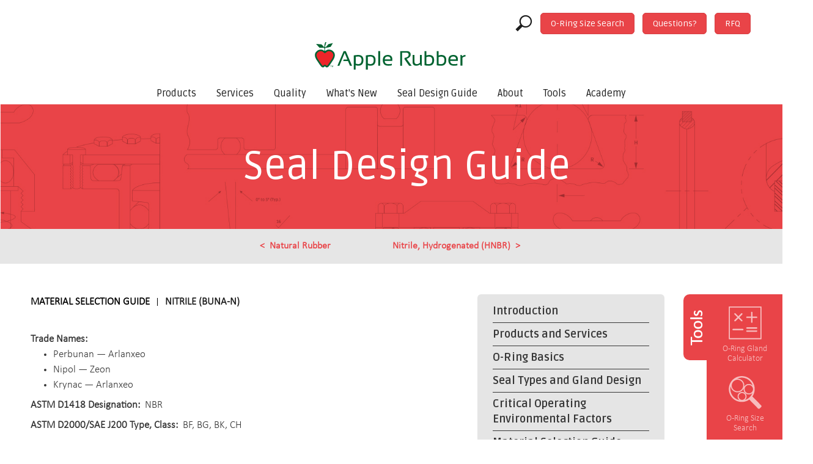

--- FILE ---
content_type: text/html; charset=UTF-8
request_url: https://www.applerubber.com/seal-design-guide/material-selection-guide/nitrile-buna-n/
body_size: 15512
content:
<!doctype html>
<html lang="en-us">
<head>
	<meta name="charset" content="utf-8">
	<meta name="viewport" content="width=device-width">
	<!-- Google Tag Manager -->
<script>(function(w,d,s,l,i){w[l]=w[l]||[];w[l].push({'gtm.start':
new Date().getTime(),event:'gtm.js'});var f=d.getElementsByTagName(s)[0],
j=d.createElement(s),dl=l!='dataLayer'?'&l='+l:'';j.async=true;j.src=
'https://www.googletagmanager.com/gtm.js?id='+i+dl;f.parentNode.insertBefore(j,f);
})(window,document,'script','dataLayer','GTM-MFR5C45');</script>
<!-- End Google Tag Manager -->	<title>Nitrile (Buna-N) - Seal Design Guide | Apple Rubber Products</title>
	<meta name="format-detection" content="telephone=no">
	<meta name="description" content="Nitrile combines resistance with low compression set to make it the seal industry's most widely used economical elastomer.">	<link rel="canonical" href="https://www.applerubber.com/seal-design-guide/material-selection-guide/nitrile-buna-n/">	<!--[if lt IE 9]><script src="//cdnjs.cloudflare.com/ajax/libs/html5shiv/3.7/html5shiv.js"></script><![endif]--><!--[if IE 8]><link href="/src/css/ie8.min.css?v=1" rel="stylesheet"><![endif]-->
	<link href="/src/css/default.css?v=1753902509" rel="stylesheet">
	<link rel="shortcut icon" href="/favicon.ico" type="image/x-icon"><link rel="icon" href="/favicon.ico" type="image/x-icon"><link rel="apple-touch-icon" sizes="57x57" href="/src/img/appletouch.png"><link rel="apple-touch-icon" sizes="114x114" href="/src/img/appletouch.png"><link rel="apple-touch-icon" sizes="72x72" href="/src/img/appletouch.png"><link rel="apple-touch-icon" sizes="144x144" href="/src/img/appletouch.png">
	<link rel="preload" href="/src/css/icons.data.svg.css?v=2" as="style">
	<script>WebFontConfig = { google: { families: [ 'Open+Sans:400,700,900', 'Ruda:400,700,900' ] } }; (function() { var wf = document.createElement('script'); wf.src = ('https:' == document.location.protocol ? 'https' : 'http') + '://ajax.googleapis.com/ajax/libs/webfont/1.5.18/webfont.js'; wf.type = 'text/javascript'; wf.async = 'true'; var s = document.getElementsByTagName('script')[0]; s.parentNode.insertBefore(wf, s); })();</script>
	<script src="//cdnjs.cloudflare.com/ajax/libs/jquery/1.11.1/jquery.min.js" defer></script>
	<script>var ssaUrl = ('https:' == document.location.protocol ? 'https://' : 'http://') + 'centro.pixel.ad/iap/e375c41002c8ff7d';new Image().src = ssaUrl;</script>
	<script src="//nexus.ensighten.com/choozle/2745/Bootstrap.js" defer></script>
	<script>var _ss = _ss || []; _ss.push(['_setDomain', 'https://koi-3QNCVKNDVO.marketingautomation.services/net']); _ss.push(['_setAccount', 'KOI-3YTIA2XSG8']); _ss.push(['_trackPageView']); (function() { var ss = document.createElement('script'); ss.type = 'text/javascript'; ss.async = true; ss.src = ('https:' == document.location.protocol ? 'https://' : 'http://') + 'koi-3QNCVKNDVO.marketingautomation.services/client/ss.js?ver=1.1.1'; var scr = document.getElementsByTagName('script')[0]; scr.parentNode.insertBefore(ss, scr); })(); </script>
	<script>var __ss_noform = __ss_noform || []; __ss_noform.push(['baseURI', 'https://app-3QNCVKNDVO.marketingautomation.services/webforms/receivePostback/MzawMDEzsTQyAAA/']);</script>
	<style>

</style><style>html { overflow-x: hidden; }.main-internal { padding-right: 0; }.main-internal .content { width: 60%; width: calc(60% - 81px); }.main-internal > aside { width: 31.5%; width: calc(31.5% - 81px); }aside.toolbox-wrapper { width: 162px; margin-left: 2.5%; }.main-internal figure h1 sup { top: -1.1em; font-size: 40%; }.small { font-size: .85em; }.main-internal figure, .quick-contact, .why-register, #MiniAds { margin-right: 0; }.quick-contact { display: none; }.content .nomt { margin-top: 0; }a.zoom-in { cursor: zoom-in !important; }pre { font-family: monospace; }.left { float: left; }.mr4 { margin-right: 2em; }.banner { display: block; margin: -50px -50px 50px; padding: 70px 30px; font-size: 65px; line-height: 100%; font-family: Ruda, sans-serif; color: #fff; background: url(/seal-design-guide/src/sdg-bg.jpg) no-repeat; background-size: cover; text-align: center; 1px 1px 3px rgba(0, 0, 0, .5); }.main-internal .breadcrumb { border: 0; }.main-internal strong { font-size: 1em; }.content { margin-bottom: 32px; }.content h2 { margin-top: 24px; margin-bottom: 8px; text-transform: uppercase; color: #e94448; font-family: 'Calibri Bold', sans-serif; font-size: 18px; }.content h3 {  margin-top: 16px; font-family: 'Calibri Bold', sans-serif;font-size: 16px; font-weight: bold; text-transform: uppercase; }.content a { white-space: nowrap; }.main-internal .content ol { margin: 0 0 24px 28px; padding: 0; }ul.breadcrumb + h2 { margin-bottom: 24px; color: #E94448; font-size: 20px; }.video-wrapper { width: 100%; }.video-wrapper iframe { margin-bottom: -8px; }aside .quick-contact-side { margin: 24px 0; }aside .video-wrapper + .video-wrapper { margin-top: 24px; }.quick-contact-side:first-child { margin-top: 0; }.content img { max-width: 100%; height: auto; }img.clickable { cursor: zoom-in; }img.alignright { float: right; margin: 12px 0 24px 0; border-left: 40px solid #fff; }.text-align-right { text-align: right; }.main-internal .tool-box, aside.toolbox-wrapper h3  { display: inline-block; vertical-align: top; } .main-internal .tool-box { width: 124px; border-radius: 0 0 0 10px; }aside.toolbox-wrapper h3 { width: 38px; height: 108px; background-color: #E94448; border-radius: 10px 0 0 10px; color: #fff; }aside.toolbox-wrapper h3 span { display: block; transform: rotate(-90deg); transform-origin: 0 0; margin: 84px 0 0 5px; font-weight: bold; }.content dl { font-size: 17px; }.content dt, .content dd { margin-top: 8px; }.content dt { float: left; clear: left; font-weight: bold; }.content dt:after { content: ':'; margin-right: 8px; }.content dd { display: block; }.content dd ul { clear: left; margin: 0 0 0 1em; }.content dd p { margin-bottom: 12px; }.content dl.glossary dt { float: none; margin-top: 1.25em; }.content dl.glossary dt:after { content: none; }.content dl.glossary dd { margin-top: 0; }.content p a:hover { text-decoration: underline; }.content figcaption { margin-top: 1em; line-height: 1.5em; }.content .formula { font-family: monospace; }.content ul.pdfs { margin: 0; padding: 0; list-style: none; }.content ul.pdfs li { padding: 8px 0 8px 26px; background: url(/src/img/ico/pdf.svg) 0 6px no-repeat; background-size: 20px 24px;  } .mobile-sdg-nav{ font-size: 18px; }.mobile-sdg-nav span { position: relative; top: 1px; display: inline-block; margin: 2px 8px 0 0; width: 16px; height: 16px; font-size: 18px; }.mobile-sdg-nav span:before {    content: "";    position: absolute;    font-size: 24px;    left: 0;    top: 2px;    width: .75em;    height: 0.1em;    background: #363636;    box-shadow: 0 0.25em 0 0 #185A73, 0 0.5em 0 0 #363636;}.mobile-sdg-nav + nav.seal-design-guide { margin-top: 16px; }nav.seal-design-guide ul { margin: 0 16px; padding: 0; font-size: 18px; font-weight: bold; list-style-type: none; font-family: 'Ruda', sans-serif; }nav.seal-design-guide > ul > li { padding: 6px 0; }nav.seal-design-guide > ul > li + li { border-top: 1px solid #363636; }nav.seal-design-guide li ul { display: none; margin-left: 24px; }nav.seal-design-guide li ul.child-selected { display: block; }nav.seal-design-guide li li { font-size: .85em; }nav.seal-design-guide a { display: block; color: inherit; }nav.seal-design-guide a:hover, nav.seal-design-guide li li.selected a { color: #e94448; }.main-internal ul.breadcrumbs { margin: 0 0 28px 0; padding: 0; list-style: none; color: #000; font-weight: bold; text-transform: uppercase; }.breadcrumbs li { display: inline-block; line-height: 13px;} .breadcrumbs li + li { margin-left: 12px; padding-left: 12px; border-left: 1px solid #000; }.breadcrumbs a { color: inherit; }.main-internal ol { margin: 0 0 16px 18px; font-size: 17px; list-style-type: decimal; }.main-internal aside.rule-of-thumb { width: 100%; float: none; margin: 16px 0; padding: 16px 0; font-size: inherit; font-weight: bold; border-top: 2px solid #e5e5e5; border-bottom: 2px solid #e5e5e5; }aside.rule-of-thumb p { margin: 0; }aside.rule-of-thumb strong { font-family: 'Calibri Bold'; }aside.rule-of-thumb:before { content: 'Rule of Thumb:'; float: left; margin-right: 8px; color: #e94448; font-size: 1.25em; text-transform: uppercase; }.main-internal aside.callout { width: 100%; float: none; margin: 16px 0; padding: 16px 0; font-size: inherit; font-weight: bold; border-top: 2px solid #e5e5e5; border-bottom: 2px solid #e5e5e5; }.main-internal aside.callout h3 { margin: 0; }.main-internal aside.callout p { margin: 0; }.download-pdf { margin: 2rem 0 4rem 0; }.dyna-table-wrapper-outer { position: relative; }.dyna-table { width: 100%; }.dyna-table dt, .dyna-table dd { display: inline-block; font-size: 16px; }.dyna-table dt { margin-left: 8px; font-weight: bold; }.dyna-table dt:after { content: ' : '; }.dyna-table dd { margin: 0 8px 0 4px; }.dyna-table th, .dyna-table td { min-width: 36px; vertical-align: middle; padding: 12px 6px; line-height: 1.25em; }.dyna-table tr th { color: #fff; border-left: 1px solid #fff; background-color: #ed174c; }.dyna-table tr th.strong { font-weight: bold; }.dyna-table tr.nobg th { font-weight: bold; color: #000; border-bottom: 1px solid #000; background: none; }.dyna-table td { border-left: 1px solid #ed174c; text-align: center; }.dyna-table thead th.bottom-border { border-bottom: 1px solid #fff; }.dyna-table td:first-child { border: 0; }.dyna-table tbody tr:nth-child(even) { background-color: #e6e7e8; }.dyna-table tbody.odd-highlight tr:nth-child(odd) { background-color: #e6e7e8; }.dyna-table tbody.odd-highlight tr:nth-child(even) { background-color: #fff; }.dyna-table td.fixed { position: absolute; left: calc(50% - 64px); width: 128px; padding: 0; font-size: 12px; border: 1px solid #ed174c; background-color: #fff; }.dyna-table tbody tr:first-child td.fixed { border-top: 0; } .dyna-table tfoot td { padding: 8px; line-height: 1.5em; } .dyna-table-wrapper-outer + small { display: block; margin-bottom: 24px; padding: 8px 0 0 24px; }@media (max-width: 1700px) {	.dyna-table { max-width: 100%; overflow-x: scroll; }	.dyna-table-wrapper-outer:after, .dyna-table-wrapper-outer:before { 		content: '';		display: block;		width: 62px; height: 62px;		position: absolute;		right: 16px;		top: 32%;		opacity: .9;		background-image: url(/products/o-rings/arrow.png);	}	.dyna-table-wrapper-outer:before {		top: 64%	}	.dyna-table-wrapper-outer.scrolled:after, .dyna-table-wrapper-outer.scrolled:before { content: none; }		.dyna-table td:last-child { min-width: 192px; }}@media (max-width: 600px) {	.dyna-table-wrapper-outer:after, .dyna-table-wrapper-outer:before { opacity: .7; }}.banner + .nav-links { margin: -50px 0 50px -54px; }.nav-links { clear: both; margin: 0 0 48px 0; padding: 16px; font-size: 16px; background-color: #E6E6E6; text-align: center; }.nav-links a { text-decoration: none; color: #e94448; font-weight: bold; }.nav-links a + a { margin-left: 8%; }.nav-links a.prev:before { content: '<'; margin-right: 8px; }.nav-links a.next:after { content: '>'; margin-left: 8px; }footer { border-top: 0; }@media (max-width: 1400px) {	img.alignright { max-width: 300px; }}@media (max-width: 1200px) {    #MiniAds > div.adInfo { margin: 4px 0 0 3.5%; }    #MiniAds .adInfo h2 { margin: 12px 0 16px 0; }     #MiniAds a button { font-size: 15px; padding: 6px 12px; }        img.alignright { float: none; }    img.alignright.decorative { display: none; }}@media (max-width: 1000px) {    .main-internal .content { width: 76%; width: calc(90% - 162px); }    .main-internal figure, .quick-contact, .why-register { margin: 0 0 50px -50px; }	#main p + figure { margin: 0; padding: 0; }    .quick-contact { margin-top: 50px; }    #MiniAds { margin: 50px 0 50px -50px; }        .quick-contact { display: block; }     .quick-contact-side, .literature { display: none; }    aside.secondary-nav { width: 100%; }    .video-wrapper { margin-bottom: 24px; }    aside.toolbox-wrapper { width: 100%; float: none; margin: 24px -24px 0 -24px; }    aside.toolbox-wrapper h3 { display: none; }    .main-internal .tool-box { width: 100%; border-radius: 10px; }}@media (max-width: 750px) {    .main-internal aside.toolbox-wrapper { width: 100%; margin: 36px 0 -24px 0; margin-left: 0; }    aside.toolbox-wrapper h3 { display: none; }    .main-internal { padding: 0 30px; }    .main-internal .content { width: 100%; }    .main-internal .tool-box { width: 100%; border-radius: 10px; }    .main-internal figure, .main-internal .quick-contact, .why-register, #MiniAds { margin: 24px -30px; }}@media screen and (max-width: 600px) {	.main-internal aside { margin: 48px auto 24px auto; }	}#cboxOverlay,#cboxWrapper,#colorbox{position:absolute;top:0;left:0;z-index:99999;overflow:hidden;outline:0}#cboxOverlay{position:fixed;width:100%;height:100%}#cboxBottomLeft,#cboxMiddleLeft{clear:left}#cboxContent{position:relative;overflow:visible}#cboxLoadedContent{overflow:auto}#cboxLoadedContent iframe{display:block;width:100%;height:100%;border:0}#cboxTitle{margin:-10px 0 0;padding:5px 10px;font-size:18px;color:#fff!important}#cboxLoadingGraphic,#cboxLoadingOverlay{position:absolute;top:0;left:0;width:100%}#cboxClose,#cboxNext,#cboxPrevious,#cboxSlideshow{cursor:pointer}#cboxOverlay{background:#000}#cboxContent{margin-top:32px}#cboxLoadedContent{background:#fff;padding:16px}#cboxLoadingGraphic{background:url(/src/img/loading.gif) center center no-repeat}#cboxLoadingOverlay{background:#000}#cboxTitle{position:absolute;left:1px}#cboxCurrent{position:absolute;top:-22px;right:205px;text-indent:-9999px}#cboxClose,#cboxNext,#cboxPrevious,#cboxSlideshow{text-indent:-9999px;width:20px;height:20px;position:absolute;top:-20px;background:url(/src/img/controls.png) no-repeat}#cboxPrevious{background-position:0 0;right:44px}#cboxPrevious.hover{background-position:0 -25px}#cboxNext{background-position:-25px 0;right:22px}#cboxNext.hover{background-position:-25px -25px}#cboxClose{background-position:-53px -3px;right:0}#cboxClose.hover{background-position:-50px -25px}.cboxSlideshow_off #cboxPrevious,.cboxSlideshow_on #cboxPrevious{right:66px}.cboxSlideshow_on #cboxSlideshow{background-position:-75px -25px;right:44px}.cboxSlideshow_on #cboxSlideshow.hover{background-position:-100px -25px}.cboxSlideshow_off #cboxSlideshow{background-position:-100px 0;right:44px}.cboxSlideshow_off #cboxSlideshow.hover{background-position:-75px -25px}@media screen and (max-width:600px){#cboxClose{text-indent:0;background:0 0;border:0}#cboxClose:before{content:'X';color:#fff}}#cboxClose { top: -30px; width: 26px; height: 26px; border: 0; background-position: -48px 2px; background-color: #fff; }#cboxPrevious, #cboxNext { width: 28px; height: 26px; top: -30px; padding: 8px; background-color: #fff; border: 0; }#cboxPrevious { left: 0; right: auto; background-position: 3px 2px; }#cboxNext { left: 32px; right: auto; background-position: -21px 2px; }</style>
</head>
<body>

<!-- Google Tag Manager (noscript) -->
<noscript><iframe src="https://www.googletagmanager.com/ns.html?id=GTM-MFR5C45" height="0" width="0" style="display:none;visibility:hidden"></iframe></noscript>
<!-- End Google Tag Manager (noscript) -->

<script>!function(s,a,e,v,n,t,z){if(s.saq)return;n=s.saq=function(){n.callMethod?n.callMethod.apply(n,arguments):n.queue.push(arguments)};if(!s._saq)s._saq=n;n.push=n;n.loaded=!0;n.version='1.0';n.queue=[];t=a.createElement(e);t.async=0;t.src=v;z=a.getElementsByTagName(e)[0];z.parentNode.insertBefore(t,z)}(window,document,'script','https://tags.srv.stackadapt.com/events.js');saq('ts', 'e7T1ESYH5vlIY2QFLSEytA');</script>
<noscript><img src="https://srv.stackadapt.com/rt?sid=e7T1ESYH5vlIY2QFLSEytA" width="1" height="1" alt=""></noscript>

<header class="site-header" id="masthead">
	<div id="mobile-nav-wrapper"></div>
	<div class="container">

				
		<ul id="cta-nav">
			<li>
				<a id="search-menu" href="#" onclick="ga('send', 'event', 'Header', 'click', 'Show Search');"><span aria-hidden="true" data-icon="&#xe613;"></span></a>
				<div id="search-form" class="logged-in">
					<a class="exit" href="#"><span aria-hidden="true" data-icon="&#xe61b;"></span></a>
				    <form role="search" method="get" id="searchform" action="/search.cfm">
				        <input type="text" value="" name="keyword" id="s" />
				        <input type="submit" id="searchsubmit" value="Search" onclick="ga('send', 'event', 'Header', 'click', 'Search Submit');"/>
				    </form>
				</div>
			</li>
			<li class="oring-search">
				<a href="/oring-size-search/" class="slide top-header-link" onclick="ga('send', 'event', 'Header', 'click', 'O-Ring Size Search');"><span>O-Ring </span>Size Search</a>
			</li>
			<li>
				<a href="/contact-us/" class="slide top-header-link" onclick="ga('send', 'event', 'Header', 'click', 'Questions');">Questions?</a>
			</li>
			<li>
				<a href="/services/request-for-quote/" class="slide rfq top-header-link" onclick="ga('send', 'event', 'Header', 'click', 'Request for Quote');">RFQ</a>
			</li>
		</ul>

		<div class="clear"></div>

				<a  class="icon-logo" href="/"></a>

		<nav class="full">
		<ul id="main-navigation">
			<li>
				<a href="/products/" class="mean-expand">Products</a>
				<ul><li><a href="/products/o-rings/" title="AS568, ISO 3601 Standard O-Rings">O-Rings</a></li><li><a href="/products/medical-seals/">Medical Seals</a></li><li><a href="/products/microrings/" title="Micro Miniature Seals">MicrOrings</a></li><li><a href="/products/macrorings/" title="Macro Seals">MacrOrings</a></li><li><a href="/products/custom-molded-shapes/" title="Custom Industrial Composite Seals">Custom Molded Shapes</a></li><li><a href="/products/composite-seals/" title="Bonded Elastomer to Metal, Fabric or Plastic Parts">Composite Seals</a></li><li><a href="/products/emi-shielded-o-rings-and-seals/">EMI-Shielded O-Rings and Seals</a></li><li><a href="/products/filter-seals/">Filter Seals</a></li><li><a href="/products/silicone-housing-seals/" title="Silicone Housing Face Seals">Housing Seals</a></li><li><a href="/products/silicone-parts-and-seals/">Silicone Parts and Seals</a></li><li><a href="/products/laser-marking/">Laser Marking</a></li></ul>
			</li>
			<li>
				<a href="#">Services</a>
				<ul>
					<li><a href="/services/engineering-request/">Engineering Request</a></li>
					<li><a href="/services/request-for-quote/">Request for Quote</a></li>
					<li><a href="/literature.cfm">Literature Request</a></li>
					<li><a href="/services/sample-request/" title="Free Industrial O-Ring Samples">Sample Request</a></li>
					<li class="divider"><a href="/services/design-engineering/" title="Sample Prototype and Design Assistance">Design Engineering</a></li>
					<li><a href="/services/fluid-power-applications/">Fluid Power Applications</a></li>
					<li><a href="/products/laser-marking/">Laser Marking</a></li>
					<li><a href="/services/manufacturing-capabilities/" title="Custom Medical Seal Manufacturing">Manufacturing Capabilities</a></li>
					<li><a href="/services/medical/">Medical</a></li>
					<li><a href="/services/mold-making/">Mold Making</a></li>
					<li><a href="/services/prototyping/">Prototyping</a></li>
					<li><a href="/services/rubber-injection-molding/">Rubber Injection Molding</a></li>
					<li><a href="/services/supply-chain/">Supply Chain Management</a></li>
					<li><a href="/services/thermobonding/">Thermobonding</a></li>
				</ul>
			</li>
			<li>
				<a href="#">Quality</a>
				<ul><li><a href="/quality/as9100/" title="AS9100C Certification">AS9100 / Quality Policy</a></li><li><a href="/quality/iso-9001/">ISO 9001 / Quality Policy</a></li><li><a href="/quality/certified-cleanroom/">Certified Cleanroom</a></li><li><a href="/quality/rohs-compliance/">RoHS Compliance</a></li><li><a href="/quality/quality-docs/">Quality Documentation</a></li><li><a href="/quality/itar/">ITAR</a></li><li><a href="/quality/trac/">TRAC</a></li><li><a href="/quality/reach/">REACH</a></li><li><a href="/quality/testing-lab/">Testing Lab</a></li></ul>
			</li>
			<li>
				<a href="#">What's New</a>
				<ul><li><a href="/hot-topics-for-engineers/" id="nav-hot-topics" title="Apple Rubber Hot Topics">Hot Topics</a></li><li><a href="/blog/" title="Official Apple Rubber Blog">Apple Blog</a></li><li><a href="/news/tradeshows-and-events/">Trade Shows and Events</a></li>
				</ul>
			</li>
			<li>
				<a href="#">Seal Design Guide</a>
				<ul><li><a href="/seal-design-guide/introduction/">Introduction</a></li><li><a href="/seal-design-guide/products-services/index.cfm">Products and Services</a></li><li><a href="/seal-design-guide/oring-basics/index.cfm">O-Ring Basics</a></li><li><a href="/seal-design-guide/seal-types-and-gland-design/index.cfm">Seal Types and Gland Design</a></li><li><a href="/seal-design-guide/operating-environment-factors/index.cfm">Environmental Factors</a></li><li><a href="/seal-design-guide/material-selection-guide/index.cfm">Material Selection Guide</a></li>
				<li><a href="/seal-design-guide/special-elastomer-applications/index.cfm">Elastomer Applications</a></li><li><a href="/seal-design-guide/troubleshooting-help/index.cfm">Troubleshooting</a></li><li><a href="/seal-design-guide/sizes-and-how-to-order/index.cfm">Sizes and How to Order</a></li><li><a href="/seal-design-guide/glossary-of-terms/index.cfm">Glossary of Terms</a></li><li><a href="/seal-design-guide/technical-summary/">Technical Summary</a></li><li><a href="/seal-design-guide/bibliography/books-references.cfm">Bibliography and Trademarks</a></li></ul>
			</li>
			<li>
				<a href="/about/">About</a>
				<ul><li><a href="/about/locations-and-directions/">Locations and Directions</a></li><li><a href="/about/testimonials/">Testimonials</a></li><li><a href="/about/terms-and-conditions/">Terms and Conditions</a></li><li><a href="/about/faq/">FAQ</a></li><li><a href="/literature.cfm">Literature Downloads</a></li><li><a href="/about/solved-sealed/">Case Studies</a></li><li><a href="/about/sustainability/">Sustainability</a></li></ul>
			</li>
			<li>
				<a href="#">Tools</a>
				<ul>
					<li id="tool-oring-calc"><a href="/oring-gland-calculator/">O-Ring Gland Calculator</a></li>
					<li id="tool-oring-search"><a title="Search for Oring Sizes" href="/oring-size-search/">O-Ring Size Search</a></li>
					<li id="tool-materials"><a title="Oring Material Selection Guide" href="/material-selection-guide/">Material Selection Guide</a></li>
					<li id="tool-compat"><a title="Oring Chemical Compatibility Guide" href="/chemical-compatibility-guide/">Chemical Guide</a></li>
					<li id="tool-seal-design"><a href="/seal-design-guide/">Seal Design Guide</a></li>
					<li id="tool-ear"><a title="Engineering Help Request" href="/services/engineering-request/">Engineering Request</a></li>
					<li id="tool-samples"><a href="/services/sample-request/">Sample Request</a></li>
					<li id="tool-rfq"><a href="/services/request-for-quote/">Request for Quote</a></li>
				</ul>
			</li>
			<li><a href="/academy/">Academy</a></li>
		</ul>
		</nav>	
	</div>
</header>

<div id="main" role="main" class="main-internal">

	<span class="banner">Seal Design Guide</span>

	<div class="nav-links"></div>
	
 	<aside class="toolbox-wrapper">
		<style>
.toolbox-chem img { margin-left: 12px; }
.main-internal .tool-box a { line-height: 120%; }
@media screen and (max-width: 500px) {
    .main-internal .tool-box  { margin: -24px -30px 0 -30px; width: calc(100% + 60px); border-radius: 0; }
    .main-internal .tool-box br { display: block; }
    .toolbox-chem img { margin-left: 4px; }
    .main-internal .tool-box a { font-size: 11px; }
    .main-internal .tool-box li { width: 48px; }
}
</style>
<h3><span>Tools</span></h3><ul class="tool-box">
	<li>
		<a href="/oring-gland-calculator/" onclick="ga('send', 'event', 'Toolbox', 'click', 'O-Ring Gland Calc.');">
			<span><img data-original="/src/img/ico/tools/Tools_Calculator_White.png" alt="" src="[data-uri]"></span>O&#8209;Ring Gland Calculator
		</a>
	</li>
	<li>
		<a href="/oring-size-search/" onclick="ga('send', 'event', 'Toolbox', 'click', 'O-Ring Size Search');">
			<span><img data-original="/src/img/ico/tools/Tools_MagnifyingGlass_White.png" alt="" src="[data-uri]"></span>O&#8209;Ring Size<br>Search
		</a>
	</li>
	<li class="toolbox-chem">
		<a href="/chemical-compatibility-guide/" onclick="ga('send', 'event', 'Toolbox', 'click', 'Chemical Compat. Guide');">
			<span><img data-original="/src/img/ico/tools/Tools_Check_White.png" alt="" src="[data-uri]"></span>
			Chemical Compatibility Guide
		</a>
	</li>
	<li>
		<a href="/seal-design-guide/" onclick="ga('send', 'event', 'Toolbox', 'click', 'Seal Design Guide');">
			<span><img data-original="/src/img/ico/tools/Tools_Note_White.png" alt="" src="[data-uri]"></span>
			Seal Design<br>Guide
		</a>
	</li>
	<li>
		<a href="/material-selection-guide/" onclick="ga('send', 'event', 'Toolbox', 'click', 'Material Selection Guide');">
			<span><img data-original="/src/img/ico/tools/Tools_Tube_White.png" alt="" src="[data-uri]"></span>
			Material<br>Selection<br>Guide
		</a>
	</li>
	<li>
		<a href="/services/engineering-request/" onclick="ga('send', 'event', 'Toolbox', 'click', 'Engineering Request');">
			<span><img data-original="/src/img/ico/tools/Tools_EngineeringRequest_White.png" alt="" src="[data-uri]"></span>
			Engineering Request
		</a>
	</li>	
</ul>	
	</aside><aside class="secondary-nav">
		<nav class="seal-design-guide">
	<ul>	
	    <li><a>Introduction</a><ul>
	    <li>
	        <a href="/seal-design-guide/">Mission Statement</a>
	    </li><li>
	        <a href="/seal-design-guide/introduction/welcome-letter/">Welcome Letter</a>
	    </li><li>
	        <a href="/seal-design-guide/introduction/where-to-start/">Where to Start</a>
	    </li><li>
	        <a href="/seal-design-guide/introduction/o-ring-example/">The O-Ring Example</a>
	    </li><li>
	        <a href="/seal-design-guide/introduction/rules-of-thumb/">Rules of Thumb</a>
	    </li><li>
	        <a href="/seal-design-guide/introduction/about-seal-design-guide/">About the Seal Glossary</a>
	    </li><li>
	        <a href="/seal-design-guide/introduction/how-this-guide-works/">How This Guide Works</a>
	    </li><li>
	        <a href="/seal-design-guide/introduction/beyond-this-guide/">Beyond This Guide</a>
	    </li><li>
	        <a href="/seal-design-guide/introduction/acknowledgments/">Acknowledgments</a>
	    </li><li>
	        <a href="/seal-design-guide/introduction/feedback/">Feedback Please</a>
	    </li><li>
	        <a href="/seal-design-guide/introduction/cautionary-note/">Cautionary Note</a>
	    </li></ul></li>
	    <li><a>Products and Services</a><ul>
	    <li>
	        <a href="/seal-design-guide/products-services/">Products</a>
	    </li><li>
	        <a href="/seal-design-guide/products-services/custom-products/">Custom Products</a>
	    </li><li>
	        <a href="/seal-design-guide/products-services/design-engineering/">Design Engineering</a>
	    </li><li>
	        <a href="/seal-design-guide/products-services/research-and-development/">Research and Development</a>
	    </li><li>
	        <a href="/seal-design-guide/products-services/customer-service/">Customer Service</a>
	    </li><li>
	        <a href="/seal-design-guide/products-services/comprehensive-manufacturing/">Comprehensive Manufacturing</a>
	    </li><li>
	        <a href="/seal-design-guide/products-services/prototyping/">Prototyping</a>
	    </li><li>
	        <a href="/seal-design-guide/products-services/iso9001/">ISO 9001 Registration</a>
	    </li><li>
	        <a href="/seal-design-guide/products-services/as9100c/">AS9100C</a>
	    </li><li>
	        <a href="/seal-design-guide/products-services/quality-assurance-and-testing/">Quality Assurance and Testing</a>
	    </li></ul></li>
	    <li><a>O-Ring Basics</a><ul>
	    <li>
	        <a href="/seal-design-guide/oring-basics/">Seal Thinking</a>
	    </li><li>
	        <a href="/seal-design-guide/oring-basics/definition/">Definition</a>
	    </li><li>
	        <a href="/seal-design-guide/oring-basics/why-an-o-ring-works/">Why an O-Ring Works</a>
	    </li><li>
	        <a href="/seal-design-guide/oring-basics/dimensional-considerations/">Dimensional Considerations</a>
	    </li><li>
	        <a href="/seal-design-guide/oring-basics/material-considerations/">Material Considerations</a>
	    </li><li>
	        <a href="/seal-design-guide/oring-basics/chemical-attack/">Chemical Attack</a>
	    </li><li>
	        <a href="/seal-design-guide/oring-basics/temperature/">Temperature</a>
	    </li><li>
	        <a href="/seal-design-guide/oring-basics/friction/">Friction</a>
	    </li><li>
	        <a href="/seal-design-guide/oring-basics/durometer/">Durometer</a>
	    </li><li>
	        <a href="/seal-design-guide/oring-basics/pressure/">Pressure</a>
	    </li><li>
	        <a href="/seal-design-guide/oring-basics/parting-line-projection/">Parting Line Projection</a>
	    </li><li>
	        <a href="/seal-design-guide/oring-basics/excessive-flash/">Excessive Flash</a>
	    </li><li>
	        <a href="/seal-design-guide/oring-basics/summary/">Summary</a>
	    </li></ul></li>
	    <li><a>Seal Types and Gland Design</a><ul>
	    <li>
	        <a href="/seal-design-guide/seal-types-and-gland-design/">Major Classification</a>
	    </li><li>
	        <a href="/seal-design-guide/seal-types-and-gland-design/static-seal-types/">Static Seal Types</a>
	    </li><li>
	        <a href="/seal-design-guide/seal-types-and-gland-design/dynamic-seal-types/">Dynamic Seal Types</a>
	    </li><li>
	        <a href="/seal-design-guide/seal-types-and-gland-design/rotary-seals/">Rotary Seals</a>
	    </li><li>
	        <a href="/seal-design-guide/seal-types-and-gland-design/oscillating-seals/">Oscillating Seals</a>
	    </li><li>
	        <a href="/seal-design-guide/seal-types-and-gland-design/machining/">Machining</a>
	    </li><li>
	        <a href="/seal-design-guide/seal-types-and-gland-design/surface-finishes/">Surface Finishes</a>
	    </li><li>
	        <a href="/seal-design-guide/seal-types-and-gland-design/o-ring-installation/">O-Ring Installation</a>
	    </li><li>
	        <a href="/seal-design-guide/seal-types-and-gland-design/illustrations-and-tables/">Tables</a>
	    </li></ul></li>
	    <li><a>Critical Operating Environmental Factors</a><ul><li>
	        <a href="/seal-design-guide/operating-environment-factors/">Chemical Compatibility</a>
	    </li><li>
	        <a href="/seal-design-guide/operating-environment-factors/effects-of-pressure/">The Effect of Pressure</a>
	    </li><li>
	        <a href="/seal-design-guide/operating-environment-factors/use-of-backup-rings/">The Use of Back-Up Rings</a>
	    </li><li>
	        <a href="/seal-design-guide/operating-environment-factors/seal-compression-squeeze/">Seal Compression (Squeeze)</a>
	    </li><li>
	        <a href="/seal-design-guide/operating-environment-factors/effects-of-friction/">The Effect of Friction</a>
	    </li><li>
	        <a href="/seal-design-guide/operating-environment-factors/effects-of-temperature/">The Effect of Temperature</a>
	    </li><li>
	        <a href="/seal-design-guide/operating-environment-factors/tolerance-stack-up/">Tolerance Stack-Up</a>
	    </li></ul></li>
	    <li><a>Material Selection Guide</a><ul>
	    <li>
	        <a href="/seal-design-guide/material-selection-guide/">Basic Concepts of Rubber</a>
	    </li><li>
	        <a href="/seal-design-guide/material-selection-guide/butyl/">Butyl</a>
	    </li><li>
	        <a href="/seal-design-guide/material-selection-guide/neoprene/">Chloroprene (Neoprene)</a>
	    </li><li>
	        <a href="/seal-design-guide/material-selection-guide/epichlorohydrin/">Epichlorohydrin</a>
	    </li><li>
	        <a href="/seal-design-guide/material-selection-guide/vamac/">Ethylene/Acrylic (Vamac&reg;)</a>
	    </li><li>
	        <a href="/seal-design-guide/material-selection-guide/ethylene-propylene/">Ethylene-Propylene</a>
	    </li><li>
	        <a href="/seal-design-guide/material-selection-guide/viton-fluorocarbon/">Fluorocarbon (Viton&trade;)</a>
	    </li><li>
	        <a href="/seal-design-guide/material-selection-guide/fluorosilicone/">Fluorosilicone</a>
	    </li><li>
	        <a href="/seal-design-guide/material-selection-guide/liquid-silicone-rubber/">Liquid Silicone Rubber</a>
	    </li><li>
	        <a href="/seal-design-guide/material-selection-guide/medical-grade-silicone/">Medical Grade Silicone</a>
	    </li><li>
	        <a href="/seal-design-guide/material-selection-guide/natural-rubber/">Natural Rubber</a>
	    </li><li>
	        <a href="/seal-design-guide/material-selection-guide/nitrile-buna-n/">Nitrile (Buna-N)</a>
	    </li><li>
	        <a href="/seal-design-guide/material-selection-guide/hydrogenated-nitrile/">Nitrile, Hydrogenated (HNBR)</a>
	    </li><li>
	        <a href="/seal-design-guide/material-selection-guide/perfluoroelastomer/">Perfluoroelastomer&reg;</a>
	    </li><li>
	        <a href="/seal-design-guide/material-selection-guide/polyacrylate/">Polyacrylate</a>
	    </li><li>
	        <a href="/seal-design-guide/material-selection-guide/polyurethane-cast/">Polyurethane, Cast</a>
	    </li><li>
	        <a href="/seal-design-guide/material-selection-guide/polyurethane-millable/">Polyurethane, Millable</a>
	    </li><li>
	        <a href="/seal-design-guide/material-selection-guide/silicone/">Silicone</a>
	    </li><li>
	        <a href="/seal-design-guide/material-selection-guide/styrene-butadiene/">Styrene Butadiene</a>
	    </li><li>
	        <a href="/seal-design-guide/material-selection-guide/tfep-aflas/">Tetrafluoroethylene/Propylene (AFLAS&reg;)</a>
	    </li><li>
	        <a href="/seal-design-guide/material-selection-guide/thermoplastic-elastomers/">Thermoplastic Elastomers</a>
	    </li><li>
	        <a href="/seal-design-guide/material-selection-guide/tables/">Tables</a>
	    </li></ul></li>
	    <li><a>Special Elastomer Applications</a><ul>
	    <li>
	        <a href="/seal-design-guide/special-elastomer-applications/">Friction</a>
	    </li><li>
	        <a href="/seal-design-guide/special-elastomer-applications/internal-lubrication/">Internal Lubrication</a>
	    </li><li>
	        <a href="/seal-design-guide/special-elastomer-applications/external-lubrication/">External Lubrication</a>
	    </li><li>
	        <a href="/seal-design-guide/special-elastomer-applications/rotary/">Rotary Application</a>
	    </li><li>
	        <a href="/seal-design-guide/special-elastomer-applications/extreme-high-temp/">Extreme High Temperature</a>
	    </li><li>
	        <a href="/seal-design-guide/special-elastomer-applications/extreme-low-temp/">Low Temperature Situations</a>
	    </li><li>
	        <a href="/seal-design-guide/special-elastomer-applications/abrasion-resistance/">Abrasion Resistance</a>
	    </li><li>
	        <a href="/seal-design-guide/special-elastomer-applications/fda-food/">FDA Food Applications</a>
	    </li><li>
	        <a href="/seal-design-guide/special-elastomer-applications/fda-medical/">Medical Applications</a>
	    </li><li>
	        <a href="/seal-design-guide/special-elastomer-applications/nsf/">NSF Applications</a>
	    </li><li>
	        <a href="/seal-design-guide/special-elastomer-applications/underlab/">UL Recognized Compounds</a>
	    </li><li>
	        <a href="/seal-design-guide/special-elastomer-applications/water-and-steam/">Water and Steam Sterilization</a>
	    </li><li>
	        <a href="/seal-design-guide/special-elastomer-applications/gamma-sterile/">Gamma Sterilization</a>
	    </li><li>
	        <a href="/seal-design-guide/special-elastomer-applications/eto-sterilization/">ETO Sterilization</a>
	    </li><li>
	        <a href="/seal-design-guide/special-elastomer-applications/auto-fuels/">Automotive Fuels</a>
	    </li><li>
	        <a href="/seal-design-guide/special-elastomer-applications/brake-fluid/">Brake Fluid Applications</a>
	    </li><li>
	        <a href="/seal-design-guide/special-elastomer-applications/plastic-surfaces/">Contact with Plastic Surfaces</a>
	    </li><li>
	        <a href="/seal-design-guide/special-elastomer-applications/face-seal-applications-non-round/">Face Seal Applications (Non-Round)</a>
	    </li><li>
	        <a href="/seal-design-guide/special-elastomer-applications/low-permeability/">Low Permeability</a>
	    </li><li>
	        <a href="/seal-design-guide/special-elastomer-applications/vacuum/">Vacuum Situations</a>
	    </li><li>
	        <a href="/seal-design-guide/special-elastomer-applications/outgassing/">Outgassing</a>
	    </li><li>
	        <a href="/seal-design-guide/special-elastomer-applications/compression/">Compression Set Resistance</a>
	    </li><li>
	        <a href="/seal-design-guide/special-elastomer-applications/drive-belt/">Drive Belt Applications</a>
	    </li><li>
	        <a href="/seal-design-guide/special-elastomer-applications/age-control/">Age Control/Shelf Life</a>
	    </li><li>
	        <a href="/seal-design-guide/special-elastomer-applications/compound-color/">Compound Colorization</a>
	    </li><li>
	        <a href="/seal-design-guide/special-elastomer-applications/automatic/">Automatic Assembly</a>
	    </li><li>
	        <a href="/seal-design-guide/special-elastomer-applications/concentrated-acids/">Concentrated Acids at Elevated Temps</a>
	    </li><li>
	        <a href="/seal-design-guide/special-elastomer-applications/emi-shielding/">EMI Shielding</a>
	    </li><li>
	        <a href="/seal-design-guide/special-elastomer-applications/oring-lubricant/">Tables</a>
	    </li></ul></li>
	    <li><a>Troubleshooting</a><ul>
	    <li>
	        <a href="/seal-design-guide/troubleshooting-help/">Common Reasons</a>
	    </li><li>
	        <a href="/seal-design-guide/troubleshooting-help/compression-set/">Compression Set</a>
	    </li><li>
	        <a href="/seal-design-guide/troubleshooting-help/extrusion/">Extrusion and Nibbling</a>
	    </li><li>
	        <a href="/seal-design-guide/troubleshooting-help/abrasion/">Abrasion</a>
	    </li><li>
	        <a href="/seal-design-guide/troubleshooting-help/heat-hardening/">Heat Hardening and Oxidation</a>
	    </li><li>
	        <a href="/seal-design-guide/troubleshooting-help/installation-damage/">Installation Damage</a>
	    </li><li>
	        <a href="/seal-design-guide/troubleshooting-help/plasticizer-extraction/">Plasticizer Extraction</a>
	    </li><li>
	        <a href="/seal-design-guide/troubleshooting-help/excessive-swell/">Excessive Swell</a>
	    </li><li>
	        <a href="/seal-design-guide/troubleshooting-help/spiral-failure/">Spiral Failure</a>
	    </li><li>
	        <a href="/seal-design-guide/troubleshooting-help/weather-ozone/">Weather or Ozone Cracking</a>
	    </li><li>
	        <a href="/seal-design-guide/troubleshooting-help/failure-without-evidence/">Failure Without Evidence</a>
	    </li><li>
	        <a href="/seal-design-guide/troubleshooting-help/explosive-decompression/">Explosive Decompression</a>
	    </li><li>
	        <a href="/seal-design-guide/troubleshooting-help/foreign-material/">Foreign Material and Inclusions</a>
	    </li><li>
	        <a href="/seal-design-guide/troubleshooting-help/off-set/">Off-Register and Mismatch (Off Set)</a>
	    </li><li>
	        <a href="/seal-design-guide/troubleshooting-help/parting-line/">Parting Line Projection and Excessive Flash Specs</a>
	    </li><li>
	        <a href="/seal-design-guide/troubleshooting-help/backrind/">Backrind</a>
	    </li><li>
	        <a href="/seal-design-guide/troubleshooting-help/non-fill/">Non-fill and Mold Deposit</a>
	    </li><li>
	        <a href="/seal-design-guide/troubleshooting-help/other/">Other Problems</a>
	    </li></ul></li>
	    <li><a>Sizes and How to Order</a><ul>
	    <li>
	        <a href="/seal-design-guide/sizes-and-how-to-order/">How to Order Apple O-Rings</a>
	    </li><li>
	        <a href="/seal-design-guide/sizes-and-how-to-order/shrinkage-size/">Shrinkage Size Adjustment</a>
	    </li><li>
	        <a href="/seal-design-guide/sizes-and-how-to-order/non-standard-standard/">Standard and Non-Standard O-Ring Tolerances</a>
	    </li><li>
	        <a href="/seal-design-guide/sizes-and-how-to-order/custom-parts/">How to Order Custom Parts</a>
	    </li><li>
	        <a href="/seal-design-guide/sizes-and-how-to-order/custom-molded-tolerances/">Tolerances for Custom Molded Parts</a>
	    </li><li>
	        <a href="/seal-design-guide/sizes-and-how-to-order/tube-fitting-bosses/">Straight Thread Tube Fitting Bosses</a>
	    </li><li>
	        <a href="/seal-design-guide/sizes-and-how-to-order/other-tables/">Other Tables</a>
	    </li></ul></li>
	    <li><a>Glossary of Terms</a><ul>
	    <li>
	        <a href="/seal-design-guide/glossary-of-terms/">A</a>
	    </li><li>
	        <a href="/seal-design-guide/glossary-of-terms/b/">B</a>
	    </li><li>
	        <a href="/seal-design-guide/glossary-of-terms/c/">C</a>
	    </li><li>
	        <a href="/seal-design-guide/glossary-of-terms/d/">D</a>
	    </li><li>
	        <a href="/seal-design-guide/glossary-of-terms/e/">E</a>
	    </li><li>
	        <a href="/seal-design-guide/glossary-of-terms/f/">F</a>
	    </li><li>
	        <a href="/seal-design-guide/glossary-of-terms/g/">G</a>
	    </li><li>
	        <a href="/seal-design-guide/glossary-of-terms/h/">H</a>
	    </li><li>
	        <a href="/seal-design-guide/glossary-of-terms/i/">I</a>
	    </li><li>
	        <a href="/seal-design-guide/glossary-of-terms/l/">L</a>
	    </li><li>
	        <a href="/seal-design-guide/glossary-of-terms/m/">M</a>
	    </li><li>
	        <a href="/seal-design-guide/glossary-of-terms/n/">N</a>
	    </li><li>
	        <a href="/seal-design-guide/glossary-of-terms/o/">O</a>
	    </li><li>
	        <a href="/seal-design-guide/glossary-of-terms/p/">P</a>
	    </li><li>
	        <a href="/seal-design-guide/glossary-of-terms/q/">Q</a>
	    </li><li>
	        <a href="/seal-design-guide/glossary-of-terms/r/">R</a>
	    </li><li>
	        <a href="/seal-design-guide/glossary-of-terms/s/">S</a>
	    </li><li>
	        <a href="/seal-design-guide/glossary-of-terms/t/">T</a>
	    </li><li>
	        <a href="/seal-design-guide/glossary-of-terms/u/">U</a>
	    </li><li>
	        <a href="/seal-design-guide/glossary-of-terms/v/">V</a>
	    </li><li>
	        <a href="/seal-design-guide/glossary-of-terms/w/">W</a>
	    </li></ul></li>
	    <li><a>Technical Summary</a><ul>
	    <li>
	        <a href="/seal-design-guide/technical-summary/">Rules of Thumb Summary</a>
	    </li><li>
	        <a href="/seal-design-guide/technical-summary/formulas/">Formulas</a>
	    </li><li>
	        <a href="/seal-design-guide/technical-summary/seal-glossary/">Seal Glossary</a>
	    </li></ul></li>
	    <li><a>Bibliography and Trademarks</a><ul>
	    <li>
	        <a href="/seal-design-guide/bibliography/books-references/">Books and References</a>
	    </li><li>
	        <a href="/seal-design-guide/bibliography/trademarks/">Trademarks</a>
	    </li><li>
	        <a href="/seal-design-guide/bibliography/certifications/">Certifications</a>
	    </li><li>
	        <a href="/seal-design-guide/bibliography/others/">Other</a>
	    </li></ul></li>
	</ul>
</nav>
		    
		<br>
			
	</aside><section class="content" id="content">
	
	<ul class="breadcrumbs">
		<li><a href="/seal-design-guide/introduction/">Material Selection Guide</a></li><li><h1>Nitrile (Buna-N)</h1></li>
	</ul>
<dl>
	<dt>Trade Names</dt>
	<dd>
		<ul>
			<li>Perbunan &mdash; Arlanxeo</li>
			<li>Nipol &mdash; Zeon</li>
			<li>Krynac &mdash; Arlanxeo</li>
		</ul>
	</dd>

	<dt>ASTM D1418 Designation</dt><dd>NBR</dd>
	<dt>ASTM D2000/SAE J200 Type, Class</dt><dd>BF, BG, BK, CH</dd>
	<dt>Apple Compound Designation</dt><dd>BN</dd>
	<dt>Standard Color</dt><dd>Black</dd>
	<dt>Description</dt><dd>Presently, the seal industry's most widely used and economical elastomer, Nitrile combines excellent resistance to petroleum-based oils and fuels, silicone greases, hydraulic fluids, water and alcohols, with a good balance of such desirable working properties as low compression set, high tensile strength and high abrasion resistance. Use of Carboxylated Nitrile can have superior abrasion resistance, while still having improved oil resistance.</dd>
	<dt>Key Use</dt>
		<dd>
			<ul>
				<li>Oil resistant applications of all types.</li>
				<li>Low temperature military uses. Off-road equipment.</li>
				<li>Automotive, marine, aircraft fuel systems.</li> 
				<li>Can be compounded for FDA applications.</li>
			</ul>
		</dd>
	<dt>Temperature Range</dt>
		<dd>
			<ul>
				<li>Standard Compound: -40&deg;F to +257&deg;F</li><li>Special Compounds: -67&deg;F to +275&deg;F (Dry Heat Only)</li>
			</ul>	
		</dd>
	<dt>Hardness (Shore A)</dt><dd>40 to 90.</dd>
	<dt>Features</dt>
		<dd>
			<ul>
				<li>Comprised of the copolymer butadiene and acrylonitrile, in varying proportions.</li>
				<li>Use of Carboxylated Nitrile can have superior abrasion resistance, while still having improved oil resistance.</li>
			</ul>
		</dd>
	<dt>Limitations</dt><dd>Nitrile compounds are attacked by small amounts of Ozone. Phthalate type plasticizers are commonly used in compounding Nitrile rubber. These plasticizers can migrate out and cause problems with certain plastics. Also, new regulation on certain phthalates have limited their use.</dd>
</dl>



<a class="button download-pdf" href="https://applerubber.s3.us-east-1.amazonaws.com/sdg/pdf/MaterialSelectionGuide.pdf">Download PDF</a>	</section> 


	<div class="clear"></div>


	<br><br>

</div>

<div class="nav-links"></div>

<footer>
	<div class="site-container">

	<div class="footer-top">
	
				<div class="outer-col">
			<div class="col col2">
				<h4>Popular Pages</h4>
				
				<ul>
					<li><a href="/hot-topics-for-engineers/">Hot Topics</a></li>
					<li><a href="/products/">Products</a></li>
					<li><a href="/contact-us/">Contact Us</a></li>
				</ul>

			</div>
			
			<div class="col col3 be-ix-link-block">	
				<script type='text/javascript'>if (window.BEJSSDKObserver === undefined) {  (function(BEJSSDKObserver, $, undefined) {    var observer = void 0;   var listeners = [];   var readySet = [];   var doc = window.document;   var MutationObserver = window.MutationObserver || window.WebKitMutationObserver;   function checkSelector(selector, fn, indexList) {      var elements = doc.querySelectorAll(selector); /**    issues on IE @see https://www.codesd.com/item/javascript-es6-not-a-function-error.html    elements = Array.from(elements);   */    for (var i = 0, len = elements.length;i < len;i++) {            if (indexList != -1 && !(i in indexList)) {        continue;     }      var element = elements[i];     for (var j = 0;j < readySet.length;j++) {        if (readySet[j] == element.className || readySet[j] == element.id) {          return;       }      }      if (element.className) {        readySet.push(element.className);     }      if (element.id) {        readySet.push(element.id);     }      if (!element.ready || MutationObserver==null) {        element.ready = true;       fn.call(element, element);     }    }  }  function checkListeners() {    listeners.forEach(function (listener) {      return checkSelector(listener.selector, listener.fn, listener.indexList);   }); }  function removeListener(selector, fn) {    var i = listeners.length;   while (i--) {      var listener = listeners[i];     if (listener.selector === selector && listener.fn === fn) {        listeners.splice(i, 1);       if (!listeners.length && observer) {          observer.disconnect();         observer = null;       }      }    }  }/** * Fire event on first js selector * @param selector string to watch on * @param fn       callback function * @param index_list can be undefined which means only first one *                   or -1 which means all *                   or a list of allowable indexes */ BEJSSDKObserver.jsElementReady = function(selector, fn, index_list) {  if (index_list === undefined) {    index_list = [];   index_list.push(0); }  if (MutationObserver != null) {    if (!observer) {      observer = new MutationObserver(checkListeners);     observer.observe(doc.documentElement, {        childList: true,        subtree: true      });   }    listeners.push({ selector: selector, fn: fn, indexList: index_list }); } else {        if (!document.addEventListener) {            document.addEventListener = document.attachEvent;   }    document.addEventListener("DOMContentLoaded", function(event) {      var elements = doc.querySelectorAll(selector);     for (var i = 0, len = elements.length;i < len;i++) {                if (index_list != -1 && !(i in index_list)) {          continue;       }        var element = elements[i];       element.ready = true;       fn.call(element, element);     }    }); }  checkSelector(selector, fn, index_list); return function () {    return removeListener(selector, fn); };};}(window.BEJSSDKObserver = window.BEJSSDKObserver || {}));}var jsElementReady = window.BEJSSDKObserver.jsElementReady;if (window.BELinkBlockGenerator === undefined) {  (function(BELinkBlockGenerator, $, undefined) {    BELinkBlockGenerator.MAXIMUM_HEADLINE_LENGTH = 100;   BELinkBlockGenerator.MAXIMUM_DESC_LENGTH = 200;   BELinkBlockGenerator.IND_LINK_BLOCK_TYPE_URL_TYPE = 0;   BELinkBlockGenerator.IND_LINK_BLOCK_TYPE_HEADLINE_TYPE = 1;   BELinkBlockGenerator.IND_LINK_BLOCK_TYPE_DESCRIPTION_TYPE = 2;   BELinkBlockGenerator.IND_LINK_BLOCK_TYPE_IMAGE_TYPE = 3;   BELinkBlockGenerator.REPLACEMENT_STRATEGY_OVERWRITE = 0;   BELinkBlockGenerator.REPLACEMENT_STRATEGY_POST_APPEND_ELEMENT = 1;   BELinkBlockGenerator.REPLACEMENT_STRATEGY_PRE_APPEND_ELEMENT = 2;   BELinkBlockGenerator.REPLACEMENT_STRATEGY_PRE_APPEND_PARENT = 3;   BELinkBlockGenerator.setMaximumHeadlineLength = function(length) {      BELinkBlockGenerator.MAXIMUM_HEADLINE_LENGTH = length;   };   BELinkBlockGenerator.setMaximumDescriptionLength = function(length) {      BELinkBlockGenerator.MAXIMUM_DESC_LENGTH = length;   };   BELinkBlockGenerator.generateIndividualLinks = function(parentElement, linkStructure, link) {      var link_level_element_tag = linkStructure[0];     var link_level_element = document.createElement(link_level_element_tag);     var link_attribute_dictionary = linkStructure[1];     var allowable_elements = linkStructure[2];     var children_link_structures = linkStructure[3];     for (var link_attribute_key in link_attribute_dictionary) {        link_level_element.setAttribute(link_attribute_key, link_attribute_dictionary[link_attribute_key]);     }      var added_something = false;     if (allowable_elements.indexOf(BELinkBlockGenerator.IND_LINK_BLOCK_TYPE_URL_TYPE)>=0) {        link_level_element.setAttribute('href', link.url);       added_something = true;     }      if (allowable_elements.indexOf(BELinkBlockGenerator.IND_LINK_BLOCK_TYPE_HEADLINE_TYPE)>=0 && link.h1) {        var headline_text = link.h1;       if (headline_text.length > BELinkBlockGenerator.MAXIMUM_HEADLINE_LENGTH) {          headline_text = headline_text.substring(0, BELinkBlockGenerator.MAXIMUM_HEADLINE_LENGTH) + '...';       }        var text_node = document.createTextNode(headline_text);       link_level_element.appendChild(text_node);       added_something = true;     }      if (allowable_elements.indexOf(BELinkBlockGenerator.IND_LINK_BLOCK_TYPE_DESCRIPTION_TYPE)>=0 && link.desc) {        var desc_text = link.desc;       if (desc_text.length > BELinkBlockGenerator.MAXIMUM_DESC_LENGTH) {          desc_text = desc_text.substring(0, BELinkBlockGenerator.MAXIMUM_DESC_LENGTH) + '...';       }        var text_node = document.createTextNode(desc_text);       link_level_element.appendChild(text_node);       added_something = true;     }      if (allowable_elements.indexOf(BELinkBlockGenerator.IND_LINK_BLOCK_TYPE_IMAGE_TYPE)>=0 && link.image) {        link_level_element.setAttribute('src', link.image);       added_something = true;     }/**    don't emit for empty links, desc, headline, image    except for parent structures where allowable_length=0    */    if (!added_something && allowable_elements.length != 0) {      return;   }        for (var childrenIndex=0;childrenIndex<children_link_structures.length;childrenIndex++) {      var childLinkStructure = children_link_structures[childrenIndex];     BELinkBlockGenerator.generateIndividualLinks(link_level_element, childLinkStructure, link);   }    parentElement.appendChild(link_level_element); }; BELinkBlockGenerator.insertLinkBlocks = function(targetElement, replacementStrategy, overallStructure, linkStructure, links,                                                   titleStructure) {    if (targetElement == null) {      return;   }    if (replacementStrategy == BELinkBlockGenerator.REPLACEMENT_STRATEGY_OVERWRITE) {      while (targetElement.firstChild) {        targetElement.removeChild(targetElement.firstChild);     }    }    var previousElement = targetElement;   for (var i=0;i<overallStructure.length;i++) {      var level_definition = overallStructure[i];     var level_element_tag = level_definition[0];     var level_element = document.createElement(level_element_tag);     var attribute_dictionary = level_definition[1];     for (var attribute_key in attribute_dictionary) {        level_element.setAttribute(attribute_key, attribute_dictionary[attribute_key]);     }            if (titleStructure && titleStructure[0] == i) {        var title_element_tag = titleStructure[1];       var title_element = document.createElement(title_element_tag);       var title_attribute_dictionary = titleStructure[2];       var title_text_content = titleStructure[3];       for (var title_attribute_key in title_attribute_dictionary) {          title_element.setAttribute(title_attribute_key, title_attribute_dictionary[title_attribute_key]);       }        var title_text_node = document.createTextNode(title_text_content);       title_element.appendChild(title_text_node);       level_element.appendChild(title_element);     }            if (i == overallStructure.length-1) {        for (var link_i=0;link_i < links.length;link_i++) {          var link = links[link_i];         for (var linkStructureIndex=0;linkStructureIndex < linkStructure.length;linkStructureIndex++) {            BELinkBlockGenerator.generateIndividualLinks(level_element, linkStructure[linkStructureIndex], link)          }        }      }            if (previousElement == targetElement) {        if (replacementStrategy == BELinkBlockGenerator.REPLACEMENT_STRATEGY_PRE_APPEND_ELEMENT) {                    previousElement.insertBefore(level_element, targetElement.firstChild);       } else if (replacementStrategy == BELinkBlockGenerator.REPLACEMENT_STRATEGY_PRE_APPEND_PARENT) {                    var parentElement = previousElement.parentElement;         parentElement.insertBefore(level_element, previousElement);       } else {          previousElement.appendChild(level_element);       }      } else {        previousElement.appendChild(level_element);     }      previousElement = level_element;   }  };}(window.BELinkBlockGenerator = window.BELinkBlockGenerator || {}))};</script>    <script>      (function() {      var bec = document.createElement('script');     bec.type = 'text/javascript';     bec.async = true;     bec.setAttribute("data-id", "bec");     bec.setAttribute("org-id", "f00000000142037");     bec.setAttribute("domain", ".applerubber.com");     bec.setAttribute("session-timeout", 86400000);     bec.src = document.location.protocol + '//cdn.b0e8.com/conv_v3.js';     var s = document.getElementsByTagName('script')[0];     s.parentNode.insertBefore(bec, s);})();</script>				<script type='text/javascript'>
    function positionLinkBlock(targetContainer) {
        if (targetContainer != null) {
            var strLinkBlock = '<div class="be-related-link-container container"><h4 class="be-label">Related Information</h4><ul class="be-list"><li class="be-list-item"><a class="be-related-link" href="https://www.applerubber.com/blog/mobile-apps-for-engineers/">The Best Mobile Apps Every Engineer Should Download</a></li><li class="be-list-item"><a class="be-related-link" href="https://www.applerubber.com/products/medical-seals/">Medical Seals</a></li><li class="be-list-item"><a class="be-related-link" href="https://www.applerubber.com/blog/6-ways-you-can-improve-your-inventory-management/">How to Improve your Inventory Management</a></li></ul></div>';
            targetContainer.insertAdjacentHTML('afterbegin', strLinkBlock);
        }
    }

    jsElementReady('.be-ix-link-block', positionLinkBlock)

</script>

<ul id="be_sdkms_capsule_open" style="display:none!important">
    <li class="be_sdkms_sdk_version">be_ixf; php_sdk; php_sdk_1.4.18</li>
    <li id="be_sdkms_capsule_connect_timer">14 ms</li>
    <li id="be_sdkms_capsule_index_time">iy_2026; im_01; id_20; ih_08; imh_17; i_epoch:1768925844533</li>
    <li id="be_sdkms_capsule_pub">ixf-compiler; ixf-compiler_1.0.0.0</li>
    <li id="be_sdkms_capsule_date_modified">py_2019; pm_05; pd_20; ph_15; pmh_45; p_epoch:1558392340390</li>
</ul>
<ul class="be_sdkms_node" style="display:none!important">
   <li class="be_sdkms_pub">link-block; link-block_link-block; bodystr</li>
   <li class="be_sdkms_date_modified">pn_tstr:Mon May 20 15:45:40 PST 2019; pn_epoch:1558392340390</li>
   <li class="be_sdkms_timer">0 ms</li>
</ul>

<ul id="be_sdkms_capsule" style="display:none!important">
    <li class="be_sdkms_sdk_version">be_ixf; php_sdk; php_sdk_1.4.18</li>
    <li id="be_sdkms_original_url">https://www.applerubber.com/seal-design-guide/material-selection-guide/nitrile-buna-n/</li>
    <li id="be_sdkms_normalized_url">https://www.applerubber.com/seal-design-guide/material-selection-guide/nitrile-buna-n/</li>
</ul>
			</div>		
		</div>	
				<div class="col col1">
			<img class="footer-logo" data-original="/src/img/arp-logo-footer.png" alt="" width="174" src="[data-uri]">
	
			<div>
				<ul>
					<li title="Headquarters" class="tooltip"><address itemscope itemtype="http://schema.org/PostalAddress"><span itemprop="streetAddress">310 Erie Street</span>, 
					<span itemprop="addressLocality">Lancaster</span>, <span itemprop="addressRegion">NY</span> <span itemprop="postalCode">14086</span></address></li>
					<li>
						<b>P</b> <a class="tel tooltip" href="tel:1.800.828.7745" title="Toll Free (US & Canada Only)">1 800 828 7745</a>
						<b>P</b> <a class="tel tooltip" href="tel:1.716.684.6560" title="Local & International">1 716 684 6560</a>
					</li>
				</ul>
		
				<ul id="footer-social">
					<li id="social-facebook"><a href="https://www.facebook.com/AppleRubber" rel="noopener" target="_blank"><span aria-hidden="true" data-icon="&#xe617;"></span></a></li>
					<li id="social-twitter"><a href="https://x.com/applerubber" rel="noopener" target="_blank"><img loading="lazy" src="/src/img/ico/twitter-x.png" width="22" height="20" alt="X"></a></li>
					<li id="social-linkedin"><a href="https://www.linkedin.com/company/apple-rubber-products" rel="noopener" target="_blank"><span aria-hidden="true" data-icon="&#xe61a;"></span></a></li>
					<li id="social-youtube"><a href="https://www.youtube.com/channel/UCqOt10Wxc6zALvOpGoddp6Q" rel="noopener" target="_blank"><span aria-hidden="true" data-icon="&#xe619;"></span></a></li>
				</ul>
			</div>
		</div>
		
	</div>

	<div class="footer-bottom">

		<div class="col col1">
	        <p>&copy; Apple Rubber Products</p>
			<p class="tagline">Manufacturing Capabilities in the USA</p>
		</div>
		
		<div class="col col2">
			<p><a href="/about/terms-and-conditions/" class="terms">Terms and Conditions</a></p>
			<p><a href="/about/privacy-policy/" class="terms">Privacy Policy</a></p>
		</div>

		<div class="col col3">
			<a class="iso-footer" target="_blank" href="https://s3.amazonaws.com/applerubber/pdf/as9100d-certificate.pdf?v=1"><img alt="" width="160" data-original="/src/img/footer-cert-medical.png?v=2020" src="[data-uri]"></a>
		</div>
	</div>
	</div>
</footer>

<script src="//ajax.googleapis.com/ajax/libs/jqueryui/1.9.1/jquery-ui.min.js" defer></script>

<script src="/src/js/livevalidation.min.js" defer></script>

<script src="/src/js/slick.min.js" defer></script>

<script src="/src/js/jquery.tooltipster.min.js" defer></script>
<script src="/src/js/responsiveslides.min.js" defer></script>
<script src="/src/js/jquery.magnific-popup.min.js" defer></script>
<script src="/src/js/easyResponsiveTabs.min.js" defer></script>

<script>(function(w,d,t,r,u){var f,n,i;w[u]=w[u]||[],f=function(){var o={ti:"5964788"};o.q=w[u],w[u]=new UET(o),w[u].push("pageLoad")},n=d.createElement(t),n.src=r,n.async=1,n.onload=n.onreadystatechange=function(){var s=this.readyState;s&&s!=="loaded"&&s!=="complete"||(f(),n.onload=n.onreadystatechange=null)},i=d.getElementsByTagName(t)[0],i.parentNode.insertBefore(n,i)})(window,document,"script","//bat.bing.com/bat.js","uetq");</script><noscript><img alt="" src="//bat.bing.com/action/0?ti=5964788&Ver=2" height="0" width="0" style="display:none; visibility: hidden;" /></noscript>

<!--[if IE 8]>
<script>
$(function () {
	$('.productPopup').magnificPopup({
			type: 'inline',
			preloader: false,
			modal: true,
			closeOnBgClick: true,
			closeBtnInside: true
	});
	$(document).on('click', '.popup-modal-dismiss', function (e) {
		e.preventDefault();
		$.magnificPopup.close();
	});
});
</script>
<![endif]-->


<script src="https://koi-3QNCVKNDVO.marketingautomation.services/client/noform.js?ver=1.24" defer></script>

<script src="/src/js/jquery.slicknav.min.js" defer></script>

<script src="/src/js/default.min.js?v=1753273295" defer></script>

<script src="https://documentcloud.adobe.com/view-sdk/main.js" defer></script>
<script src="/seal-design-guide/sdg.js?v=1681759134" defer></script>

<!-- Facebook Pixel Code -->
<script>
  !function(f,b,e,v,n,t,s)
  {if(f.fbq)return;n=f.fbq=function(){n.callMethod?
  n.callMethod.apply(n,arguments):n.queue.push(arguments)};
  if(!f._fbq)f._fbq=n;n.push=n;n.loaded=!0;n.version='2.0';
  n.queue=[];t=b.createElement(e);t.async=!0;
  t.src=v;s=b.getElementsByTagName(e)[0];
  s.parentNode.insertBefore(t,s)}(window, document,'script',
  'https://connect.facebook.net/en_US/fbevents.js');
  fbq('init', '2246226058820450');
  fbq('track', 'PageView');
</script>
<noscript><img height="1" width="1" alt="" style="display:none"
  src="https://www.facebook.com/tr?id=2246226058820450&ev=PageView&noscript=1"
/></noscript>
<!-- End Facebook Pixel Code -->

<script defer src="https://static.cloudflareinsights.com/beacon.min.js/vcd15cbe7772f49c399c6a5babf22c1241717689176015" integrity="sha512-ZpsOmlRQV6y907TI0dKBHq9Md29nnaEIPlkf84rnaERnq6zvWvPUqr2ft8M1aS28oN72PdrCzSjY4U6VaAw1EQ==" data-cf-beacon='{"version":"2024.11.0","token":"8643f43852794ff38ca55197a833ff8e","r":1,"server_timing":{"name":{"cfCacheStatus":true,"cfEdge":true,"cfExtPri":true,"cfL4":true,"cfOrigin":true,"cfSpeedBrain":true},"location_startswith":null}}' crossorigin="anonymous"></script>
</body>
</html>


--- FILE ---
content_type: text/css
request_url: https://www.applerubber.com/src/css/default.css?v=1753902509
body_size: 19401
content:
/* Reset */
html,body,div,span,applet,object,iframe,h1,h2,h3,h4,h5,h6,p,blockquote,pre,a,abbr,acronym,address,big,cite,code,del,dfn,em,img,ins,kbd,q,s,samp,small,strike,strong,sub,sup,tt,var,b,u,i,center,dl,dt,dd,ol,ul,li,fieldset,form,label,legend,table,caption,tbody,tfoot,thead,tr,th,td,article,aside,canvas,details,embed,figure,figcaption,footer,header,hgroup,menu,nav,output,ruby,section,summary,time,mark,audio,video{margin:0;padding:0;border:0;font-size:100%;font:inherit;vertical-align:baseline}article,aside,details,figcaption,figure,footer,header,hgroup,menu,nav,section{display:block}body{line-height:1}ol,ul{list-style:none}blockquote,q{quotes:none}blockquote:before,blockquote:after,q:before,q:after{content:'';content:none}table{border-collapse:collapse;border-spacing:0}

body { margin: 0; padding: 0; font: normal 14px/1em 'Calibri Lightx', sans-serif; color: #383838; min-width: 320px; }
address { font-style: normal; }
b { font-weight: bold; }
sup{
	vertical-align:super;
	font-size:60%;
}
.center { text-align: center; }
.main-internal .mt1 { margin-top: .5em; }
.main-internal .mt2 { margin-top: 1em; }
.main-internal .mt3 { margin-top: 1.5em; }
.main-internal .mt4 { margin-top: 2em; }
.main-internal .mb0 { margin-bottom: 0; }
.main-internal .mb1 { margin-bottom: .5em; }

/* font color */
h1, h2, h3, h4, h5, h6,
#masthead a { color: #1d1d1d; }

h2 { font-size:  22px; margin: 0 0 20px 0; color: #363636; font-weight: bold;}

/* major layout */
.container { position: relative; margin: 0 auto; }
.site-container { max-width: 860px; margin: 0 auto; padding: 0 24px;  }

/* Clear */

.clear { clear: both;}
.hidden { display: none; }

::-webkit-input-placeholder {
   color: #ccc;
}

:-moz-placeholder { /* Firefox 18- */
   color: #ccc;
}

::-moz-placeholder {  /* Firefox 19+ */
   color: #ccc;
}

:-ms-input-placeholder {
   color: #ccc;
}

a, button, .button, input[type=submit] { cursor: pointer !important;}


input[type=text], input[type=email], input[type=search], input[type=number] { -webkit-appearance: none; -moz-appearance:textfield; }  /* PL UPDATED - was blanked "input" was causing checkbox style to break */


input:focus, textarea:focus { outline: none; }

.message { margin-bottom: 16px; padding: 8px; color: #fff; background: #006330; }
.main-internal .message strong { color: #fff; }
.message.error { background-color: #a00; }

/* Icon Font */
@font-face {
    font-family: icomoon;
    src: url(../fonts/icomoon.eot);
    src: url(../fonts/icomoon.eot?#iefix) format('embedded-opentype'), url(../fonts/icomoon.ttf) format('truetype'), url(../fonts/icomoon.svg#icomoon) format('svg');
    font-weight: 400;
    font-style: normal;
}
[data-icon]:before {
    font-family: icomoon;
    content: attr(data-icon);
    speak: none;
    font-weight: 400;
    font-variant: normal;
    text-transform: none;
    line-height: 1;
    -webkit-font-smoothing: antialiased;
}

/* Header */

header {
	position: fixed;
	top: 0;
	z-index: 2000;
	height: 170px;
	width: 100%;
	background: #fff;
}

header .container {
	padding: 9px 20px 0 20px;
}

.main {
	margin: 170px 0 0 0;
}

.account-nav { float: left; padding: 26px 0 0 32px; }
.account-nav li { display: inline-block; margin-right: 18px; }
.account-nav a { font-weight: bold; text-decoration: none; }

.icon-logo {
	display: block;
	width: 259px;
	height: 24px;
	margin: 12px auto 24px auto;
}

@media screen and (min-width: 1px) {
	.icon-logo { height: 56px; }
}

#cta-nav {
	padding: 14px 32px 0 0;
	float: right;
}

#cta-nav li {
	display: inline-block;
	vertical-align: middle;
}

#cta-nav li a {
	text-decoration: none;
	font-size: 16px;
	margin: 0 0 0 10px;
}

#cta-nav li a.slide {
	color: #fff;
	background: #e94448;
	border: 1px solid #d63f43;
	padding: 8px 16px;
	border-radius: 6px;
	font-size: 14px;
	-webkit-transition: all .2s ease-in-out;
	transition: all .2s ease-in-out;
}

#cta-nav li a.slide:hover {
	background: #f3f3f3;
	color: #e94448;
}

.site-header, .site-header .container { background-color: #fff; }

.privacy-notice { padding: 24px; line-height: 1.4em; color: #fff; background-color: #626463; font-family: 'Calibri Lightx', sans-serif; font-weight: 300; text-align: center; }
.privacy-notice p { position: relative; max-width: 812px; margin: 0 auto; padding-right: 106px; font-size: 14px; }
.privacy-notice p:after { content: 'x'; display: block; position:absolute; right: 0; top: 6px; font-size:36px; cursor: pointer; }
#masthead .privacy-notice a { color: #fff; text-transform: uppercase; text-decoration: underline; white-space: nowrap; }

.site-header.privacy-visible + div#main, .site-header.privacy-visible + img + div#main { margin-top: 256px; }

@media screen and (max-width: 1084px) {
	.site-header.privacy-visible .account-nav { margin: -142px 0 128px 0; }
}
@media screen and (max-width: 880px) {
	.site-header.privacy-visible .account-nav { margin: -162px 0 148px 0; }
}
@media screen and (max-width: 640px) {
	.site-header.privacy-visible .account-nav { margin: -184px 0 160px 0; }
}
@media screen and (max-width: 600px) {
	.site-header.privacy-visible .account-nav { margin: -174px 0 160px 0; }
}
@media screen and (max-width: 520px) {
	.site-header.privacy-visible .account-nav { margin: -192px 0 178px 0; }
}
@media screen and (max-width: 500px) {
	.site-header.privacy-visible .account-nav { margin: -172px 0 178px 0; }
}
@media screen and (max-width: 474px) {
	.site-header.privacy-visible .account-nav { margin: -192px 0 196px 0; }
}
@media screen and (max-width: 425px) {
	.site-header.privacy-visible .account-nav { margin: -212px 0 196px 0; }
}
@media screen and (max-width: 374px) {
	.site-header.privacy-visible .account-nav { margin: -230px 0 216px 0; }
}
@media screen and (max-width: 329px) {
	.site-header.privacy-visible .account-nav { margin: -246px 0 216px 0; }
}


@media screen and (max-width: 1084px) {
	
	.slicknav_menu { display: block !important;}
	
	.account-nav { margin: -58px 0 48px 0; }
	#masthead { min-height: 166px; }
	#masthead .account-nav a { color: #fff; }
	#mobile-nav-wrapper { height: 94px; background: #000; }
	.account-nav li { margin: 0 9px; }

	.full { display: none;}

	.container { position: static;}

	#cta-nav {
		float: none;
		position: absolute;
		z-index: 2000;
		padding: 8px;
		left: 10px;
		margin: -6px 0 0 0;
		background: none;
		width: 71%;
		top: 17px;
	}
	#cta-nav li a {
		color: #fff;
	}

	#cta-nav li a.slide {
		padding: 9px 10px;
	}

	#cta-nav li:first-of-type a {
		margin: 0;
	}

	#search-form {
		width: 96%;
		padding: 12px !important;
		margin: 32px 0 0 0 !important;
	}

	#search-form form input[type='text'] {
		width: 60% !important;
		margin: 0 2% 0 0 !important;
	}

	#search-form form input[type='submit'] {
		width: 30%
	}

	.icon-logo {
		margin: 7px auto;
		width: 260px;
		/* text-align: center; */
		float: none;
	}

	header {
		position: static;
		height: auto;
	}

	.main, .main-internal {
		margin: 0 !important;
	}

}

@media screen and (max-width: 500px) {
	#search-form {
		width: 89% !important;
	}

	#search-form form input[type='text'] {
		width: 57% !important;
	}

	.privacy-notice p { padding-right: 64px; } 

}

/* Search */

#search-form {
	display: none;
    background: #f3f3f3;
	padding: 10px;
	position: absolute;
	z-index: 1000;
	margin: -45px 0 0 0;
	width: 390px;
	border-radius: 6px;
	right: 32px;
}

#search-form form input[type='text'] {
	width: 167px;
	min-width: 282px;
	border: 0;
	height: 40px;
	font-size: 17px;
	padding: 5px 10px;
	margin: 0px 8px 0 0;
	-webkit-box-sizing: border-box; /* Safari/Chrome, other WebKit */
	-moz-box-sizing: border-box;    /* Firefox, other Gecko */
	box-sizing: border-box;
}

#search-form.logged-in form input[type='text'] {
	width: 282px;
}

.search-action { color: #006330 !important; }
.search-action:hover { text-decoration: underline; }

#search-form form input[type='submit'] {
	background: #e94448;
	color: #fff;
	padding: 9px 14px;
	border-radius: 6px;
	font-size: 18px;
	cursor: pointer;
	width: 55px !important;
	font-family: 'Ruda', sans-serif;
	-webkit-appearance: none;
   -moz-appearance:    none;
   appearance:         none;
}

#search-menu span { font-size: 30px;}

.exit {
	position: absolute;
	right: -22px;
	top: 49px;
	color: #444 !important;
	font-size: 25px !important;
	-webkit-transition: all .2s ease-in-out;
	transition: all .2s ease-in-out;
	cursor: pointer;
	background: #fff;
	border-radius: 50%;
}

.exit:hover {
	color: #777 !important;
}

#search {
    position: absolute;
    top: 0;
    left: 0;
    width: 60px;
    height: 60px;
}
#label {
    width: 60px;
    height: 60px;
    position: relative;
    z-index: 20;
}
#label label {
    display: block;
    width: 60px;
    height: 60px;
    background: url("../img/search.png") 0 0;
    font-size: 0;
    color: rgba(0, 0, 0, 0);
    text-indent: -9999px;
    cursor: pointer;
}
#label label:hover {
    background: url("../img/search.png") -60px 0
}
#label.active label {
    background: url("../img/search.png") -60px 0
}
#input {
    position: absolute;
    top: 0;
    left: 60px;
    width: 450px;
    height: 60px;
    z-index: 5;
    overflow: hidden;
}
#input input {
    display: block;
    position: absolute;
    top: 0;
    left: -450px;
    width: 450px;
    height: 100%;
    margin: 0;
    padding: 0 10px;
    border: none;
    background-color: #23688b;
    color: #fff;
    font-size: 18px;
    backface-visibility: none;
    border-radius: 0;
    transition: left 0;
}
#input input:focus {
    outline: none
}
#input.focus {
    z-index: 20
}
#input.focus input {
    left: 0;
    transition: left 0.3s;
}

@media screen and (max-width: 400px) {
	#search-form form input[type='submit'] {
		width: 27%;
	}

	#search-form { width: 100% !important;}

	#cta-nav li a {
		margin: 0 0 0 11px;
	}
}

#masthead, footer { font-family: 'Ruda', sans-serif; }

#masthead nav.full { white-space: nowrap; text-align: center; }
#masthead nav.full #main-navigation li { position: relative; margin: 8px 6px; display: inline-block; text-align: left; }
#masthead nav.full #main-navigation li a { display: block; text-decoration: none; }

#masthead nav.full #main-navigation > li {
	margin: 0 0 0 30px;
	font-size: 16px;
	padding: 0 0 10px 0;
}

#masthead nav.full #main-navigation > li:first-of-type {
	margin: 0 0 0 0;
}


@media screen and (max-width: 999px) {
	#masthead nav.full { width: 400px; }
	#masthead nav.full #main-navigation { width: 100%; margin-top: 10px; }
}

/* drop down */
#masthead nav.full #main-navigation li ul { position: absolute; top: 100%; z-index: 5;  margin: 0 0 0 0; padding: 5px 0; border-top: 2px solid #9fa7b0;
 visibility: hidden;
 opacity: 0.0;
 height: 0px;
 background-color: #e5e8eb;
	 -webkit-transition: height .5s ease, opacity .5s ease;
       -moz-transition: height .5s ease, opacity .5s ease;
            transition: height .5s ease, opacity .5s ease;
}
#masthead nav.full #main-navigation li ul li { display: block; float: none; width: 254px; margin: 0 !important; padding: 0; text-transform: none; }
#masthead nav.full #main-navigation li ul li a,
#masthead nav.full #main-navigation li:hover ul li a { display: block; padding: 3px 12px; border: 0; line-height: 130%;}
#masthead nav.full #main-navigation > li > a { cursor: default; }

#masthead nav.full #main-navigation li ul {

}



/* drop down */

#masthead nav.full #main-navigation li:hover ul {
	visibility: visible;
	opacity: 1.0;
	height: 310px;
	overflow: hidden;
	box-sizing: border-box;
	-moz-box-sizing: border-box;}

/* Services */
#masthead nav.full #main-navigation li + li:hover ul {
	height: auto;
}

/* Quality */
#masthead nav.full #main-navigation li + li + li:hover ul {
	height: 250px;
}

/* What's new */
#masthead nav.full #main-navigation li + li + li + li:hover ul {
	height: 92px;
}

/* About */
#masthead nav.full #main-navigation li + li + li + li +li:hover ul {
	height: 332px;
}

#masthead nav.full #main-navigation li + li + li + li +li +li:hover ul {
	height: 200px;
}

/* Tools */
#masthead nav.full #main-navigation li + li + li + li +li +li + li:hover ul {
	height: 240px;
}

#masthead nav.full #main-navigation li:hover ul li a:hover { background: #fff; }

#masthead nav.full #main-navigation li ul li.divider { margin-top: 8px !important; padding-top: 8px; border-top: 1px solid #000; }


@media screen and (max-width: 870px) {
	#account-portal { width: 250px; top: 8px; left: 12px; background: none; z-index: 6; }
	#account-portal li a { color: #fff !important; }
	#account-portal.search-active li + li { display: none; }
	#nav-search a { margin-right: 4px; }

}


/* forms */
form input[type=text], form input[type=search], form input[type=email], form input[type=number],
form input[type=submit] { margin: 0; padding: 2px; height: 16px; line-height: 16px; border: 1px solid #888; box-sizing: content-box; border-radius: 10px; margin-top:3px;}
form input[type=submit] { padding: 2px 8px; color: #fff; background: #d52929; border: 1px solid #d52929;}

/* minor layout */
strong { font-weight: bold; }
em { font-style: italic; }
/* Clear fix */
.clearfix:after { content:"."; display:block; height:0; clear:both; visibility:hidden; }
.clearfix { display:inline-block; }
/* Hides from IE-mac \*/
* html .clearfix { height:1%; }
.clearfix { display:block; }
/* End hide from IE-mac */

.visualHidden { visibility: hidden !important; opacity: 0.0 !important; }
.initial-hide { display: none; }
/*
::selection { background:#e30040; color:#fff; }
::-moz-selection { background:#e30040; color:#fff; }
*/
input::-webkit-outer-spin-button,
input::-webkit-inner-spin-button { -webkit-appearance:none; margin:0; }


/* SVG Logos */

.legacy { display: inline-block;}


@media screen and (min-width: 1px) {


.icon-credit-cards {
	width: 132px;
	height: 40px;

}


.icon-ul-logos {
	width: 250px;
	height: 94px;
}

.legacy {
	display: none !important;
}


}


/* MeanMenu 2.0.6 by Chris Wharton (http://www.meanthemes.com/plugins/meanmenu/) */
a.meanmenu-reveal{display:none}.mean-container .mean-bar{float:left;width:100%;position:absolute;background:#0c1923;padding:4px 0;min-height:42px;z-index:999999}.mean-container a.meanmenu-reveal{width:22px;height:22px;padding:13px 13px 11px;position:absolute;top:0;right:0;cursor:pointer;color:#fff;text-decoration:none;font-size:16px;text-indent:-9999em;line-height:22px;font-size:1px;display:block;font-family:Arial,Helvetica,sans-serif;font-weight:700}.mean-container a.meanmenu-reveal span{display:block;background:#fff;height:3px;margin-top:3px}.mean-container .mean-nav{float:left;width:100%;background:#0c1923;margin-top:44px}.mean-container .mean-nav ul{padding:0;margin:0;width:100%;list-style-type:none}.mean-container .mean-nav ul li{position:relative;float:left;width:100%}.mean-container .mean-nav ul li a{display:block;float:left;width:90%;padding:1em 5%;margin:0;text-align:left;color:#fff;border-top:1px solid #383838;border-top:1px solid rgba(255,255,255,.5);text-decoration:none;text-transform:uppercase}.mean-container .mean-nav ul li li a{width:80%;padding:1em 10%;border-top:1px solid #f1f1f1;border-top:1px solid rgba(255,255,255,.25);opacity:.75;filter:alpha(opacity=75);text-shadow:none!important;visibility:visible}.mean-container .mean-nav ul li.mean-last a{border-bottom:0;margin-bottom:0}.mean-container .mean-nav ul li li li a{width:70%;padding:1em 15%}.mean-container .mean-nav ul li li li li a{width:60%;padding:1em 20%}.mean-container .mean-nav ul li li li li li a{width:50%;padding:1em 25%}.mean-container .mean-nav ul li a:hover{background:#252525;background:rgba(255,255,255,.1)}.mean-container .mean-nav ul li a.mean-expand{margin-top:1px;width:26px;height:32px;padding:12px!important;text-align:center;position:absolute;right:0;top:0;z-index:2;font-weight:700;background:rgba(255,255,255,.1);border:0!important;border-left:1px solid rgba(255,255,255,.4)!important;border-bottom:1px solid rgba(255,255,255,.2)!important}.mean-container .mean-nav ul li a.mean-expand:hover{background:rgba(0,0,0,.9)}.mean-nav .wrapper{width:100%;padding:0;margin:0}.mean-container .mean-bar,.mean-container .mean-bar *{-webkit-box-sizing:content-box;-moz-box-sizing:content-box;box-sizing:content-box}.mean-remove{display:none!important}
.mean-container .mean-bar { z-index: 5; }
.mean-container .mean-nav ul li a.mean-expand { height: 18px; }
/* .mean-container .mean-push{float:left;width:100%;padding:0;margin:0;clear:both} */



/* Footer */
footer { font-size: 12px; border-top: 2px solid #f3f3f3; color: #626464; }
footer .site-container { margin-top: 36px; font-weight: 700; }
footer a { color: inherit; text-decoration: none; }
footer a:hover { text-decoration: underline; }
footer .col { display: inline-block; vertical-align: top; }
footer .col h4 { margin: 0 0 20px 0; color: #363636; font-weight: bold; text-transform: uppercase; }
.footer-top .col1 { margin-left: -26px; }
footer .col1 div { margin-left: 26px; }
footer .col1 div li b { font-weight: 900; }
footer .col1 div li b:first-child + a { margin-right: 19px; }
footer .col2 { margin-right: 72px; }
.footer-top .outer-col { margin-top: 20px; margin-right: 15px; float: right; }
footer .col li { margin-bottom: 10px; }
footer .col li b { color: #363636; }

#footer-social { margin: 16px 0 0 -4px; }
#footer-social li { display:inline-block; margin-right: 2px; font-size: 24px; color: #626464; }
#footer-social li + li { margin-right: 8px; }
#social-twitter { position: relative; top: 3px; }
#social-linkedin { position: relative; top: 2px; }
#social-youtube{ position: relative; top: 4px; }
#footer-social li a:hover { color: #444; text-decoration: none; }
#footer-social img { position: relative; top: -1px; opacity: .65; }
#footer-social img:hover { opacity: .8; }

footer .footer-bottom { margin: 36px 0 30px 0; padding-top: 28px; font-weight: 700; font-size: 11px; border-top: 1px solid #f3f3f3; }
footer .footer-bottom p { margin-bottom: 10px; }
.footer-bottom .col { vertical-align: middle; }
.footer-bottom .col1, .footer-bottom .col2 { margin-top: 16px; }
.footer-bottom .col2 { margin-left: 48px; }
.footer-bottom .col3 { float: right; }

@media screen and (max-width: 660px) {
	footer .site-container { margin-top: 48px; }
	footer .footer-top .col1 { display: block; margin: 16px 0 0 -26px; padding-left: 9%; }
	footer .footer-top .outer-col { float: none; margin-right:0; padding: 0 9%; }
	footer .footer-top .outer-col .col { text-align: left; }
	footer .footer-top .col2, footer .footer-top .col3 { margin: 0 0 16px 0; }
	footer .footer-top .col3 { float: right; }
	
	footer .footer-bottom { margin-left: 9%; margin-right: 9%; }
	footer .footer-bottom .col { display: block; margin: 11px 0; float: none; }
	footer .footer-bottom .col3 { margin-top: 16px; }
}
/*
@media screen and (max-width: 350px) {
	footer .footer-top .col1 { margin-left: 0; padding-left: 4%; }
	footer .col1 div { margin-left: 0; }
	footer .footer-top .outer-col { padding: 0 4%; }
	footer .footer-bottom { margin-left: 4%; margin-right: 4%; }
}
*/

/* Internal Pages */

.main-internal {
 	margin: 170px 0 0 0;
 	padding: 50px 50px 0 50px;
	line-height: 180%;
	color: #363636;
	font-family: 'Calibri Lightx', sans-serif;
	font-weight: 300;
 }

.main-internal > figure {
	padding: 70px 30px;
	margin: -50px -50px 50px;
	text-align: center;
	background: #000 center center fixed;
    text-shadow: 1px 1px 3px rgba(0, 0, 0, .5);
}

.main-internal figure h1 {
	font-size: 65px;
	line-height: 100%;
	color: #fff;
	font-family: 'Ruda', sans-serif;
}

.main-internal figure h2 {
	font-size: 30px;
	color: #fff;
	margin: 40px 0 0 0;
	font-family: 'Ruda';
	line-height: 130%;
}

.main-internal h3 {
	font-size: 28px;
	line-height: 130%;
	margin: 0 0 15px 0;
}

.main-internal .content {
	float: left;
	width: 64%;
}

.main-internal .content.full-page {
	width: auto;
	float: none;
}

.main-internal aside {
	width: 30%;
	float: right;
	margin: 0 0 60px 5%;
}

/* Tool Box Styles */

.main-internal .tool-box {
	background: #e94448;
	padding: 0;
	margin: 0 0 50px 0;
	list-style: none;
	padding: 20px 0 0 0;
	text-align: center;
	border-radius: 10px;
}

.main-internal .tool-box li {
	display: inline-block;
	text-align: center;
	width: 105px;
	vertical-align: top;
	margin: 0 0 20px 0;
	padding: 0 10px;
	opacity: .65;
	-webkit-transition: all .2s ease-in-out;
	transition: all .2s ease-in-out;
}

.main-internal .tool-box li:hover {
	opacity: 1.0;
}

.main-internal .tool-box li.title {
	display: block;
	margin: 0 auto 20px;
	opacity: 1.0;
	color: #fff;
	font-size: 30px;
	width: auto;
}

.main-internal .tool-box a {
	color: #fff;
	color: #fff;
	display: block;
	font-size: 14px;
	line-height: 140%;
}

.main-internal .tool-box span {
	color: #fff;
	display: block;
	font-size: 50px;
	padding: 0 0 8px;
}

/* Literature */

.main-internal .literature {
	padding: 40px 20px;
	background: #f3f3f3;
	border-radius: 10px;
	text-align: center;
}

.main-internal aside h2 {
	font-size: 26px;
	color: #444;
	font-weight: bold;
	text-align: center;
	margin: 0 0 18px 0;
	line-height: 120%;
}

.main-internal .literature ul {
	list-style: none;
	padding: 0;
	margin: 0;
}

.main-internal .literature li {
	padding: 0 0 10px 0;
	position: relative;
}

.main-internal .literature li:after {
	content: "PDF";
	top: 0px;
	margin: 2px 0 0 8px;
	font-size: 10px;
	color: #fff;
	background: #e94448;
	border-radius: 4px;
	line-height: 100%;
	padding: 5px;
}

.main-internal .literature li.doc:after {
	content: "DOC";
}

.main-internal .literature li a {
	color: #777;
	-webkit-transition: all .2s ease-in-out;
	transition: all .2s ease-in-out;
}

.main-internal .literature li a:hover {
	color: #e94448;
}

.literature li.show-all {
	padding: 0;
}

.literature li.show-all a {
	list-style: none;
	/* text-align: center; */
	margin: 20px 0 0 0;
	background: #e94448;
	display: inline-block;
	border: 1px solid #e94448;
	padding: 10px 15px;
	border-radius: 10px;
	color: #fff;
	font-size: 20px;
	font-family: 'Ruda', sans-serif;
	-webkit-transition: all .2s ease-in-out;
	transition: all .2s ease-in-out;
 }


.literature .show-all a:hover {
	color: #e94448;
	background: none;
}

.literature li.show-all:after {
	display: none;
}

/* Info Box */

.info-box {
	padding: 40px 20px;
	background: #4f4f4f;
	border-radius: 10px;
	text-align: center;
	margin: 50px 0 0 0;
	color: #fff;
}

.info-box h2 {
	color: #bbb !important;
}

.info-box ul {
	text-align: center;
	padding: 0 !important;
}

.info-box li {
	list-style: none;
	margin: 15px 0 0 0;
}

.info-box li:first-of-type {
	margin: 0;
}

.info-box span {
	padding: 0 15px 0 0;
	color: #bbb;
	font-size: 28px;
	vertical-align: middle;
}

.info-box label {
	font-size: 10px;
}

/* Breadcrumbs */

.main-internal .breadcrumb {
	list-style: none;
	border-bottom: 1px solid #e5e5e5;
	padding: 0 0 20px 0;
	font-size: 20px;
}

.main-internal .breadcrumb li {
	display: inline-block;
	margin: 0 0 0 20px;
	position: relative;
	background: #f3f3f3;
	padding: 7px 10px 7px 30px;
	margin: 0 0 0 -5px;
	-webkit-transition: all .2s ease-in-out;
	transition: all .2s ease-in-out;
}


.main-internal .breadcrumb li a {
	color: #444;
}

.main-internal .breadcrumb li:after {
	content: "";
    position: absolute;
    top: 0px;
    right: -14px;
    border-style: solid;
    border-width: 20px 0 19px 15px;
    border-color: transparent #f3f3f3;
    display: block;
    width: 0;
    z-index: 1;
	-webkit-transition: all .2s ease-in-out;
	transition: all .2s ease-in-out;
}



/* Home breadcrumb */
.main-internal .breadcrumb li:first-child {
	margin: 0;
	padding: 7px 5px 7px 10px;
	background: #e94448;
}

.main-internal .breadcrumb li:first-child  a{
	color: #fff;
}


.main-internal .breadcrumb li:first-child:after {
	border-color: transparent #e94448;
}

/* Hover state */

/*.main-internal .breadcrumb li:hover {
	background: #444;
}

.main-internal .breadcrumb li:hover a {
	color: #fff;
}

.main-internal .breadcrumb li:hover:after {
	border-color: transparent #444;

}
*/

.main-internal .breadcrumb li:hover {
	cursor: arrow;
}

/* Active Bread Crumb */

.main-internal .breadcrumb li.active {
	background: #fff;
}

.main-internal .breadcrumb li.active:after {
	display: none;
}




/* Internal Layout Styles */

.main-internal button, .main-internal .button {
	background: #e94448;
	display: inline-block;
	border: 1px solid #e94448;
	padding: 10px 15px;
	border-radius: 10px;
	color: #fff;
	font-size: 20px;
	font-family: 'Ruda', sans-serif;
	-webkit-transition: all .2s ease-in-out;
	transition: all .2s ease-in-out;
 }


.main-internal button:hover, .main-internal .button:hover {
	color: #e94448;
	background: none;
}

.main-internal button:focus, .main-internal .button:focus {
	outline: none;
}

.main-internal strong {
	font-size: 22px;
	color: #292929;
}
.main-internal li strong { font-size: inherit; color: inherit; }

.main-internal hr {
	border: 0;
	background: #e5e5e5;
	height: 1px;
	margin: 0 0 20px 0;
}

.main-internal p {
	margin: 0 0 20px 0;
	font-size: 17px;
}
.main-internal sup { vertical-align: baseline; position: relative; top: -0.4em; }
.main-internal ul, .main-internal ol {
	list-style: disc;
	padding: 0 0 0 20px;
	margin: 0 0 20px 0;
	font-size: 17px;
}
.main-internal ol { list-style: numeric; }

.main-internal a {
	color: #e94448;
	text-decoration: none;
}

.ul{
	text-align:center;
}

/* Contact Us */

.quick-contact, .why-register, .mini-ads {
	background: top left repeat fixed;
	display: block;
	margin: 50px -50px 0px;
	text-align: center;
	padding: 70px 50px;
}

.quick-contact h2 {
	font-size: 30px;
	color: #444;
	margin: 0 0 30px;
	line-height: 130%;
}

.quick-contact form {
	width: 680px;
	margin: 0 auto;
}

.quick-contact ul {
	float: left;
	list-style: none;
	margin: 0 0 15px 0;
	padding: 0 0 0 15px;
}

.quick-contact ul:first-of-type {
	padding: 0;
}

.quick-contact label {
	display: none;
}

.quick-contact input[type="text"] {
	padding: 10px;
	border: 0;
	font-size: 18px;
	line-height: 120%;
	margin: 0 0 10px;
	width: 300px;
}

.quick-contact textarea {
	padding: 10px;
	border: 0;
	font-size: 18px;
	line-height: 120%;
	border-radius: 6px;
	resize: none;
	height: 105px;
	width: 300px;
	font-family: 'Open Sans', sans-serif;
}

.quick-contact .quick-contact-note { margin-top: 24px; font-size: 1em; line-height: 1.5em; }
.quick-contact .quick-contact-note a:hover { text-decoration: underline; }


/* Live Validation */

.LV_validation_message {
    position: absolute;
    text-indent: -999em;
    margin: 8px 0 0 -29px;
    border-radius: 50%;
    width: 20px;
    height: 20px;
}
.LV_validation_message.LV_invalid {
    background: #f66860 url(../img/x.png) center center no-repeat;
    background-size: 10px;
}
.LV_validation_message.LV_valid {
    background: #54cf47 url(../img/check.png) center center no-repeat;
    background-size: 10px;
}

aside .quick-contact-side {background: #e6e6e6; border-radius: 10px; padding: 40px 20px; margin: 50px 0; text-align: center;}
aside .quick-contact-side form {margin: 0 auto; width: auto;}
aside .quick-contact-side ul {float: none; list-style: none; margin: 0 0 15px 0; padding: 0;}
aside .quick-contact-side ul:first-of-type {padding: 0; margin: 0;}
aside .quick-contact-side label {display: none;}
aside .quick-contact-side input[type="text"] {padding: 10px; border: 0; font-size: 18px; line-height: 120%; margin: 0 0 10px; width: 70%; font-family: 'Open Sans', sans-serif; border-radius: 6px;}
aside .quick-contact-side textarea {padding: 10px; border: 0; font-size: 18px; line-height: 120%; height: 80px; resize:none; margin: 0 0 10px; width: 70%; border-radius: 6px; font-family: 'Open Sans', sans-serif;}
aside .quick-contact-side .quick-contact-note { max-width: 320px; margin: 24px auto 24px auto; font-size: 1.2em; line-height: 1.5em; }
aside .quick-contact-side .quick-contact-note a:hover { text-decoration: underline; }



/* SP fields */
aside .quick-contact-side li + li, .quick-contact li + li, .contact-us li + li { display: none; }
aside .quick-contact-side li + li + li, .quick-contact li + li + li, .contact-us li + li + li { display: block; }




/* Mini Ads */

#MiniAds h1 {
	font-size: 40px;
	margin: 0 0 40px 0;
}

#MiniAds > div {
	display: table;
	width: 50%;
	margin: 0 auto;
}

#MiniAds img, #MiniAds .adInfo {
	display: table-cell;
}

#MiniAds img {
	width: 100%;
	margin: 0 20px 0 0;
}

#MiniAds .adInfo {
	width: 52%;
	vertical-align: top;
	text-align: left;
	font-size: 14px;
}

#MiniAds .adInfo {
	font-size: 14px;
	padding: 0 0 0 45px;
}

#MiniAds .adInfo h2 {
	line-height: 140%;
	margin: -9px 0 20px 0;
}

#MiniAds {background: top left repeat fixed; display: block;	margin: 50px -50px 0px; text-align: center;	padding: 70px 50px;}

/*
#MiniAds h2 a {font-size: 24px; color: #444; margin: 0 0 30px; line-height: 100%;}
#MiniAds h2 a:hover {color: #e94448;}
#MiniAds h3 {font-size: 16px; color: #444; margin: 0 0 30px; line-height: 130%;}
#MiniAds ul {list-style: none; padding: 0; width: 50%; margin: 0 auto;}
#MiniAds li {float: left; width: 100%;}
#MiniAds .adItem {text-align: left;}
#MiniAds .adImage {width: 50%; float: left; padding: 0 20px 0 0;}
#MiniAds img {width: 100%;}
*/



/* Seal Design Guide */

.seal-design-guide {
	margin: 0 0 20px 0;
	background: #e5e5e5;
	padding: 3%;
	border-radius: 6px;
}

.seal-design-guide label {

	position: relative;
}

.seal-design-guide select {
	-webkit-appearance:none;
    -moz-appearance: none;
    appearance:none;
    font-family: 'Open Sans', sans-serif;
    cursor:pointer;
    border: 1px solid #e5e5e5;
    background: #fff;
	font-size: 22px;
	color: #444;
	padding: 5px 10px;
	width: 99%;
	margin: 3% 0 0 0;
	-webkit-box-sizing: border-box; /* Safari/Chrome, other WebKit */
	-moz-box-sizing: border-box;    /* Firefox, other Gecko */
	box-sizing: border-box;
}

.seal-design-guide select:focus {
	outline: none;
}

@-moz-document url-prefix() {
 .seal-design-guide label:after {
    display: none !important;
  }
}

.seal-design-guide label:after {
    content: 'z';
	font-family: icomoon;
	color: #aaa;
	right: 15px;
	top: -5px;
	position: absolute;
	pointer-events: none;
	font-size: 16px;
	background: #fff;
	padding: 0 0 0 11px;
}

.seal-design-guide label.last:after {
	right: 10px;
}

.seal-design-guide select#parent_selection {
	margin: 0;
}


/* Contact Us Page */

.main-internal .contact-us ul {
	list-style: none;
	padding: 0;
}

.main-internal .contact-us label {
	display: block;
}

.main-internal .contact-us input[type="text"], .main-internal .contact-us textarea {
	width: 100%;
	border: 2px solid #e5e5e5;
	border-radius: 6px;
	font-size: 17px;
	padding: 10px;
	color: #444;
	margin: 8px 0 15px 0;
	resize: none;
	-webkit-box-sizing: border-box;
	-moz-box-sizing: border-box;
	box-sizing: border-box;
	height: 40px;
	-webkit-appearance: none;
}

.main-internal .contact-us select {
	-webkit-appearance: none;
	-moz-appearance: none;
	appearance: none;
	font-family: 'Open Sans', sans-serif;
	cursor: pointer;
	border: 2px solid #e5e5e5;
	background: #fff;
	color: #ccc;
	padding: 10px 15px 10px 10px;
	width: 100%;
	font-size: 17px;
	margin: 8px 0 15px 0;
	border-radius: 6px;
	-webkit-box-sizing: border-box;
	-moz-box-sizing: border-box;
	box-sizing: border-box;
}

.main-internal .color{
	color: #444 !important;
}

.main-internal .contact-us select:focus {
	outline: none;
}

.main-internal .contact-us label.subject {
	position: relative;
	display: block;
}

@-moz-document url-prefix() {
 .main-internal .contact-us select {border-top-right-radius: 0 !important; border-bottom-right-radius: 0 !important;}
 .main-internal .contact-us label.subject:after{
    display: none !important;
  }
}

.main-internal .contact-us label.subject:after {
	content: 'z';
	font-family: icomoon;
	color: #aaa;
	right: 15px;
	top: 45px;
	position: absolute;
	pointer-events: none;
	font-size: 16px;
	background: #fff;
	padding: 0 0 0 11px;
}


.main-internal .contact-us textarea {
	margin: 8px 0 0 0;
	height: auto;
	font-family: 'Open Sans', sans-serif;}

.contact-us .LV_validation_message {
	margin: 18px 0 0 -29px;
}

.contact-us .subject .LV_validation_message {
	margin: 21px 0 0 -61px;
}

.contact-us .subject  .LV_validation_message.LV_valid{
	display: none ;
}

/* Contact Thank You */

.main-internal ul.dont-forget {
	padding: 0;
	margin: 40px 0 100px 0;
	list-style: none;
	text-align: center;
}

.dont-forget li {
	display: inline-block;
	text-align: center;
	font-size: 22px;
	color: #444;
	width: 31%;
	vertical-align: top;
}

.dont-forget li a {
	color: #444;
	font-size: 16px;
}

.dont-forget li span {
	display: inline-block;
	font-size: 70px;
	background: #e94448;
	border: 1px solid #e94448;
	color: #fff;
	border-radius: 50%;
	padding: 25px;
	margin: 0 0 10px 0;
	-webkit-transition: all .2s ease-in-out;
	transition: all .2s ease-in-out;
}

.dont-forget li span:hover {
	background: #fff;
	color: #e94448;
}

.dont-forget li strong {
	display: block;
	font-size: 19px;
}




/* Locations */

.locations ul {
	list-style: none;
}

.locations-contact ul {
	margin: 0;
	padding: 0;
}

.locations-contact li {
	display: block;
	font-size: 60px;
	margin: 0 0 30px 0;
	display: inline-block;
	width: 100%;
	text-align: center;
	font-size: 18px;
	line-height: 140%;
}

.locations-contact li span {
	display: block;
	font-size: 120px;
	margin: 0 0 10px 0;
	color: #e94448;
}

.locations li span {
	float: left;
	margin: 0 20px 0 0;
}

.locations-contact li strong {
	display: block;
	font-size: 22px;
	margin: 0 0 6px 0;
}

.locations-contact li a {
	display: inline-block;
	margin: 10px 0 0 0;
}


/* Location and Directions */

.locations-directions .address {
	margin: 0 0 40px 0;
}

.locations-directions .left {
	float: left;
	width: 36%;
}

.locations-directions span {
	color: #e94448;
	font-size: 140px;
	float: left;
	margin: 0 20px 0 0;
}

.locations-directions strong {
	display: block;
	font-size: 22px;
	margin: 0 0 6px 0;
}

.locations-directions {
	font-size: 18px;
	line-height: 140%;
}

.locations-directions .right {
	float: left;
	width: 60%;
	margin: 0 0 0 3%;
}


.clearfix:after {
     visibility: hidden;
     display: block;
     font-size: 0;
     content: " ";
     clear: both;
     height: 0;
     }
.clearfix { display: inline-block; }
/* start commented backslash hack \*/
* html .clearfix { height: 1%; }
.clearfix { display: block; }

.tradeshows {
	background: #f3f3f3;
	padding: 2%;
	border-radius: 6px;
}

.tradeshows:nth-of-type(odd){
	background: #fff;
}

.tradeshows .functions {
	float: right;
	padding: 0;
	list-style: none;
	width: 25%;
	padding: 2% 0 2% 2%;
	margin: 0;
}

.tradeshows .functions li {
	display: inline-block;
	width: 31%;
}

.tradeshows .functions li span {
	font-size: 40px;
	color: #e94448;
}

.tradeshows .information {
	float: left;
	width: 73%;
}

.tradeshows .information a {
	color: #444;
}

.tradeshows .information .left {
	float: left;
	display: block;
	background: #fff;
	text-align: center;
	padding: 2%;
	font-size: 22px;
	width: 15%;
	border-radius: 6px;
}

.tradeshows:nth-of-type(odd) .information .left{
	background: #f3f3f3;
}

.tradeshows .information .right em {
	font-style: italic;
}

.tradeshows .information .left time {
	text-transform: uppercase;
	font-weight: bold;
	display: block;
}

.tradeshows .information .right {
	float: left;
	width: 77%;
	padding: 2%;
}

.tradeshows .information .right strong {
	display: block;
	font-size: 16px;
}


.tradeshows .tooltipster-base {
	background: #444 !important
}


/* Account Login */

.main-internal .account {
	margin: 30px 0 40px 0;
}

.main-internal hr.big {
	margin: 20px 0 50px 0;
}

.main-internal .account .register, .main-internal .account .login-box {
	float: left;
	width: 42%;
	text-align: center;
}

.main-internal .account .register span {
	display: block;
	margin: 0 0 15px 0;
}

.main-internal .account .register {
	margin: 0;
	border-radius: 8px;
	background: #f3f3f3;
	padding: 3%;
	width: 50%
}

.account .register ul {
	text-align: left;
}

.main-internal .account .login-box {
	width: 40%;
	margin: 0 0 0 2%;
	padding: 1%;
}

.main-internal .account .login-box label {
	width: 75px;
	display: inline-block;
	text-align: right;
}

.account .left {
	float: left;
	padding: 0 10px;
	box-sizing: border-box;
	width: 60%
}

.account .left:nth-of-type(2) {
	text-align: left;
	width: 40%;
}

.main-internal .account .login-box input[type="email"], .main-internal .account .login-box input[type="password"], .main-internal .account .login-box input[type="email"] {
	border: 2px solid #e5e5e5;
	border-radius: 6px;
	font-size: 17px;
	padding: 10px;
	color: #444;
	margin: 0px 10px 10px;
	resize: none;
	-webkit-box-sizing: border-box;
	-moz-box-sizing: border-box;
	box-sizing: border-box;
	height: 40px;
	-webkit-appearance: none;
	width: 65%;
}

.main-internal .account .login-box input[type=checkbox] + label { width: 128px; }


.main-internal .account #forgot-password-activate { margin-left: 24px; }
.main-internal .account #form-forgot { margin-top: 32px; }
.main-internal .account #form-forgot label { display: block; width: auto; margin-bottom: 4px; text-align: center; }


.main-internal .account .login-box ul {
	padding: 0;
	margin: 0;
	list-style: none;
}

.main-internal .account .login-box form ul { margin-bottom: 16px; }

.main-internal .content.full-page h2 {
	text-align: center;
	font-size: 35px;
	margin: 0 0 40px 0;
}

.main-internal .why-register h2 {
	font-size: 35px;
	margin: 0 0 40px 0;
	line-height: 140%;
}

.main-internal .login-revised2 .login-box { width: 35%; }
.main-internal .login-revised2 .register { width: 50%; }
.main-internal .login-revised2 .login-box .persist-wrapper { width: auto; }

.main-internal .login-revised2 .register .left { width: 60%; }
.main-internal .login-revised2 .register .left + .left { width: 39%; }
.main-internal .login-revised2 .register form li { list-style-type: none; }
.main-internal .login-revised2 .register label.optin { width: auto; }
.main-internal .login-revised2 .register .why-register-info ul { margin: 0 0 0 20px; list-style-type: disc; }
.main-internal .login-revised2 .register .why-register-info b { font-weight: bold; }

@media screen and (max-width: 780px) {
	.main-internal .login-revised2 .login-box { text-align: left; }
	.main-internal .login-revised2 .login-box label { display: block; width: auto; text-align: left; }
	.main-internal .login-revised2 .account .login-box label + input { width: 90%; margin: 4px 0 16px 0; }
	
	.main-internal .login-revised2 .account #forgot-password-activate { display: block; margin: 16px 0; }
	
	.main-internal .login-revised2 .register { padding: 2% !important; }
	
	.main-internal .login-revised2 .register .left,
	.main-internal .login-revised2 .register .left + .left { width: 100%; float: none; padding-bottom: 16px; }
	.main-internal .login-revised2 .register .left + .left { margin-top: 32px; }
	
}
@media screen and (max-width: 660px) {
	.main-internal .login-revised2 .persist-wrapper { float: left; margin-right: 16px; }
	.main-internal .login-revised2 .register .left { padding: 0; }
	.main-internal .login-revised2 .account, .main-internal .login-revised2 .account .login-box { margin-top: 0; }
	.main-internal .login-revised2 .account .register { width: 92%; margin-top: 32px; padding: 4% !important; }
	.main-internal .login-revised2 .account h3 { font-size: 22px; }
}
@media screen and (max-width: 400px) {
	.main-internal .login-revised2 .account #forgot-password-activate { font-size: 15px; }
}
	
.main-internal .rslides {
  position: relative;
  list-style: none;
  overflow: hidden;
  width: 100%;
  padding: 0 0 40px 0;
  border-radius: 0 0 8px 8px;
  background: #f5f5f5;
  margin: 0;
  list-style: none;
  color: #444;

  }

.cf:after {content: "\0020"; display: block; height: 0; clear: both; visibility: hidden; }

.registration-complete .full-page { text-align: center; }
.registration-complete .full-page .button + .button { margin-left: 16px; }
.registration-complete .full-page .button { text-transform: capitalize; }
.registration-complete .full-page .button.no-transform { text-transform: none; }


@media screen and (max-width: 1024px) {
	.login-revised .account .register, .login-revised .account .login-box {
		float: none;
	}

	.login-revised .account .register {
		width: auto;
	}

	.login-revised .account .login-box {
		width: auto;
		margin-bottom: 30px;
	}
}

@media screen and (max-width: 660px) {
	.login-revised .account .login-box {
		margin-bottom: 30px !important;
	}

	.login-revised .account .left {
		float: none;
		width: auto;
	}

	.login-revised .account .register ul  {
		text-align: center;
		list-style: none;
		padding: 0;
	}

	.login-revised .account .left:nth-of-type(2) {
		text-align: center;
		margin-top: 20px;
	}
}



.main-internal .rslides li {
  -webkit-backface-visibility: hidden;
  position: absolute;
  display: none;
  width: 100%;
  left: 0;
  top: 0;
  text-align: center;
  border-radius: 10px;
  }

.main-internal .rslides li strong {
	display: none;
}

.main-internal .rslides li p {
	margin: 0;
	font-weight: bold;
}

.main-internal .rslides li:first-child {
  position: relative;
  display: block;
  float: left;
  }

.main-internal .rslides img {
  display: block;
  height: auto;
  float: left;
  width: 100%;
  border: 0;
  }

.main-internal .custom-pager {
	list-style: none;
	padding: 0 0 40px 0;
	background: #f5f5f5;
	border-radius: 8px 8px 0 0;
	margin: 0;
	text-align: center;
}

.main-internal .custom-pager li {
	width: 22%;
	display: inline-block;
	vertical-align: top;
}

.main-internal .custom-pager li span {
	display: block;
	font-size: 70px;
	margin: 0 0 5px 0;
	-webkit-transition: all .2s ease-in-out;
	transition: all .2s ease-in-out;
}

.main-internal .custom-pager li strong {
	font-size: 16px;
	-webkit-transition: all .2s ease-in-out;
	transition: all .2s ease-in-out;
}

.main-internal .custom-pager li a, .main-internal .custom-pager li a strong {

	color: #8F8F8F;
	padding: 10px;
}

.main-internal .custom-pager li.rslides_here {

}

.main-internal .custom-pager li.rslides_here a, .main-internal .custom-pager li.rslides_here a strong, .main-internal .custom-pager li a:hover, .main-internal .custom-pager li a:hover strong {
	color: #444; ;
}



/* Registration Form */

.main-internal .register-form ul {
	list-style: none;
	padding: 0;
	width: 48%;
	float: left;
	margin: 0 0 0 3%;
}

.main-internal .register-form ul:first-child {
	margin: 0;
}

.main-internal .register-form input[type] {
	width: 100%;
	border: 2px solid #e5e5e5;
	border-radius: 6px;
	font-size: 17px;
	padding: 10px;
	color: #444;
	margin: 8px 0 15px 0;
	resize: none;
	-webkit-box-sizing: border-box;
	-moz-box-sizing: border-box;
	box-sizing: border-box;
	height: 47px;
	-webkit-appearance: none;
}

.main-internal .register-form select {
	-webkit-appearance: none;
	appearance: none;
	font-family: 'Open Sans', sans-serif;
	cursor: pointer;
	border: 2px solid #e5e5e5;
	background: #fff;
	color: #ccc;
	padding: 10px;
	width: 100%;
	font-size: 17px;
	margin: 8px 0 15px 0;
	border-radius: 6px;
	-webkit-box-sizing: border-box;
	-moz-box-sizing: border-box;
	box-sizing: border-box;
}

.main-internal .register-form select option{
	color: #444;
}

.main-internal .register-form select option:first-child {
	color: #ccc;
}


.main-internal .register-form select:focus {
	outline: none;
}

.main-internal .register-form .arrow  {
	position: relative;
	display: block;
}

@-moz-document url-prefix() {
 .main-internal .register-form select {border-top-right-radius: 0 !important; border-bottom-right-radius: 0 !important;}
 .main-internal .register-form .arrow:after{
    display: none !important;
  }
}

.main-internal .register-form .arrow:after  {
	content: 'z';
	font-family: icomoon;
	color: #aaa;
	right: 15px;
	top: 45px;
	position: absolute;
	pointer-events: none;
	font-size: 16px;
	background: #fff;
	padding: 0 0 0 11px;
}

.main-internal .register-form input[type="checkbox"] {
	-webkit-appearance: checkbox !important;
	margin: 0 10px 25px 0;
}

.main-internal .register-form button {
	float: right;
}


.register-form.new .state-wrapper {
	width: 60%;
	display: inline-block;
	box-sizing: border-box;
}

.register-form.new .zip-wrapper {
	margin-left: 3%;
	box-sizing: border-box;
	width: 35%;
	display: inline-block;
}


/* Testimonials */

.main-internal .testimonials {
	padding: 0;
	margin: 0;
	list-style: none;
}

.main-internal .testimonials li {
	display: inline-block;
	background: #f3f3f3;
	margin: 2%;
	border-radius: 6px;
	-webkit-transition: all .4s ease-in-out;
	transition: all .4s ease-in-out;
	width: 27%;
	vertical-align: top;
}

.main-internal .testimonials li:hover {
	background: #e94448;

}

.main-internal .testimonials li:hover strong, .main-internal .testimonials li:hover span {
	color: #fff;
}

.main-internal .testimonials li img {
	display: block;
	width: 100%;
	border-radius: 6px 6px 0 0;
	position: relative;
}

.main-internal .testimonials span {
	padding: 10px;
	display: block;
	line-height: 150%;
	font-size: 12px;
	color: #444;
}

.main-internal .testimonials strong {
	display: block;
	line-height: 120%;
	font-size: 16px;
}


/* Press Releases */

.press-releases {
	padding: 20px;
	text-align: left;
}

.press-releases:nth-of-type(even) {
	background: #f5f5f5;
}

.press-releases strong {
	display: block;
	margin: 0 0 5px 0;
}

.press-releases time {
	font-weight: bold;
	color: #777;
	display: block;
}


.press-releases ul {
	list-style: none;
	display: block;
	margin: 15px 0 8px 0;
	padding: 0;
}

.press-releases li {
	display: inline;
	margin: 0 10px 0 0;
}

.press-releases ul span {
	width: 50px;
	display: inline-block;
	text-align: center;
	font-size: 24px;
	padding: 12px 0;
	vertical-align: middle;
	border-radius: 50%;
	color: #e94448;
}

.press-releases article {
	display: inline;
}

#press-actions {
	margin: 0;
	padding: 0;
}

.fb_iframe_widget span {
	height: 23px !important;
}

#press-actions li {
	display: inline-block;
	margin: 0 15px 0 0;
}

#press-actions #press-download {
	position: relative;
	padding: 0 0 0 20px;
}

#press-actions #press-email {
	position: relative;
	padding: 0 0 0 30px;
}

#press-actions #press-download:before {
	content: 'd';
	font-family: icomoon;
	color: #aaa;
	position: absolute;
	font-size: 16px;
	background: #fff;
	margin: 0 0 0 -20px;
}

#press-actions #press-email:before {
	content: 'e';
	font-family: icomoon;
	color: #aaa;
	position: absolute;
	font-size: 16px;
	background: #fff;
	margin: 0 0 0 -30px;
}


/* Hot Topics */

.main-internal.blog {
	padding: 0 0px 50px 50px;
	border-bottom: 1px solid #e5e5e5;
	display: table;
	height: 100%;

}

.main-internal.blog .content {
	margin: 50px 0 0 0;
	display: block;
	height: 100%;
}

.blog h1 {
	font-size: 50px;
	margin: 0 0 40px 0;
	padding: 0 0 0 60px;
	position: relative;
	font-family: "Ruda";
}


.blog h1:after {
    content: 'b';
	font-family: icomoon;
	color: #292929;
	left: 0;
	/* top: -5px; */
	position: absolute;
	pointer-events: none;
	font-size: 50px;
	padding: 0;
}

.blog h1.entry-title  {
	font-size: 35px;
	line-height: 44px;
	margin: 0 0 15px 0;
	padding: 0;
}

.blog h1.entry-title:after {
	display: none;
}

.blog.apple-news h1:after {
	content: 'a';
}



.blog .tagline {
	font-size: 20px;
	margin: 0 0 25px 0;
	display: block;
	color: #444;
	line-height: 140%;
}


.blog aside {
	width: 30%;
	margin: 3%;
	display: block;
}

.blog input[type="text"], .blog textarea {
	min-width: 100%;
	border: 2px solid #e5e5e5;
	border-radius: 6px;
	font-size: 17px;
	padding: 10px;
	color: #444;
	margin: 8px 0 15px 0;
	resize: none;
	-webkit-box-sizing: border-box;
	-moz-box-sizing: border-box;
	box-sizing: border-box;
	height: 40px;
	-webkit-appearance: none;
}

.blog textarea {
	height: 100px;
}


.blog .vcard img { display: none;}

.blog .comment {
	background: #f3f3f3;
	padding: 20px;
	border-radius: 6px;
	position: relative;
	margin: 0 0 20px 0;
}

.comment-author {
	font-size: 24px;
}

.blog .comment:after {
	content: '';
	position: absolute;
	border-style: solid;
	border-width: 15px 15px 0;
	border-color: #f3f3f3 transparent;
	display: block;
	width: 0;
	z-index: 1;
	bottom: -15px;
	left: 33px;
}

.blog .comment-awaiting-moderation {
	font-style: italic;
}

.blog .nav-next {
	margin: 0 0 0 35px;
}

.blog #nav-below {
	margin: 20px 0;
}

/* Newsletter */

.main-internal .newsletter, .main-internal.blog .info-side-bar {
	background: #f0f0f0;
	padding: 20px;
	margin: 0 0 30px 0;
	text-align: center;
}
.main-internal .newsletter input#newsletter {
	border: 0;
}

.main-internal .newsletter input {
	width: 100%;
	border-radius: 6px;
	font-size: 17px;
	padding: 10px;
	margin: 0 0 20px 0;
	resize: none;
	-webkit-box-sizing: border-box;
	-moz-box-sizing: border-box;
	box-sizing: border-box;
	height: 40px;
	-webkit-appearance: none;
}

.main-internal .newsletter button {
	width: 100%;
}



/* About Apple Rubber */

.main-internal .about-rubber {
	background: #f0f0f0;
	padding: 20px;
}

.main-internal .about-rubber img {
	width: 100%;
	margin: 10px 0 0 0;
}

.main-internal .trending {
	background: #f0f0f0;
	padding: 20px;
	margin: 0;
}

.main-internal .trending .icon, .main-internal .apple-picks .icon, .main-internal .about-rubber .icon, .main-internal .newsletter .icon {
	font-size: 125px;
	text-align: center;
	display: block;
	margin: 0 0 15px 0;
	color: #e94448;
}

.main-internal .trending ul, .main-internal .apple-picks ul {
	list-style: none;
	padding: 0;
	margin: -10px 0 0 0;
}

.main-internal .trending ul li {
	padding: 15px;
	background: url(../img/trending-1.svg) 15px center no-repeat;
	background-size: 47px 45px;
	border-bottom: 1px solid #e5e5e5;
	-webkit-transition: all .3s ease-in-out;
	transition: all .3s ease-in-out;
}

.main-internal .trending ul li + li {
	background: url(../img/trending-2.svg) 15px center no-repeat;
	background-size: 47px 45px;
}

.main-internal .trending ul li + li + li {
	background: url(../img/trending-3.svg) 15px center no-repeat;
	background-size: 47px 45px;
}

.main-internal .trending li:hover {
	background-color: #e5e5e5;
}


.main-internal .trending li a, .main-internal .apple-picks li a {
	padding: 0 0 0 60px;
	display: block;
	font-size: 16px;
	line-height: 130%;
}

.main-internal .apple-picks li a {
	padding: 0 0 0 87px;
}

.main-internal .trending li a span, .main-internal .apple-picks li a span {
	display: block;
	font-size: 10px;
	color: #292929;
}

.main-internal .trending ul li.all-topics {
	background: none;
	border-bottom: none;
	padding: 20px 0 0 0;
	text-align: center;
}

.main-internal .trending ul li.all-topics a {
	padding: 0;
}

.main-internal .trending ul li.all-topics button {
	width: 100%;
}

/*
.main-internal .trending li.all-topics a {
	padding: 0;

	color: #fff;
	background-color: #e94448;
	border: 1px solid #d63f43;
	padding: 5px 10px;
	border-radius: 6px;
	font-size: 18px;
	-webkit-transition: all .2s ease-in-out;
	transition: all .2s ease-in-out;
	display: inline-block;
}

.main-internal .trending li.all-topics a:hover {
	background-color: transparent;
	color: #e94448;
}*/


/* Apple Picks */


.main-internal .apple-picks, .main-internal .ask {
	background: #f0f0f0;
	padding: 20px;
	margin: 30px 0 0 0;
}


.main-internal .apple-picks ul li {
	padding: 15px 0;
	border-top: 1px solid #e5e5e5;
}

.main-internal .apple-picks ul li:first-child {
	border-top: 0;
}

.main-internal .apple-picks ul li.nathans-pick {
	background: url(../img/user-avatar-pic.jpg) 15px center no-repeat;
	background-size: 50px;
}

.main-internal .apple-picks ul li.johns-pick {
	background: url(../img/user-avatar-pic-1.jpg) 15px center no-repeat;
	background-size: 50px;
}

.main-internal .apple-picks ul li.andrews-pick {
	background: url(../img/user-avatar-pic-2.jpg) 15px center no-repeat;
	background-size: 50px;
}

.main-internal .apple-picks ul li a {
	color: #292929;
}

.main-internal .apple-picks ul li span {
	font-size: 16px;
	position: relative;
	color: #e94448;
	padding: 5px 0 0 0;
	-webkit-transition: all .2s ease-in-out;
	transition: all .2s ease-in-out;
}

.main-internal .apple-picks ul li span:after  {
	content: 'æ';
	font-family: icomoon;
	color: #e94448;
	position: absolute;
	pointer-events: none;
	font-size: 12px;
	padding: 0 0 0 5px;
	-webkit-transition: all .2s ease-in-out;
	transition: all .2s ease-in-out;
}

.main-internal .apple-picks ul li span:hover {
	color: #292929;
}

.main-internal .apple-picks ul li span:hover:after {
	color: #292929;
}


/* Ask And Enginneer */

.main-internal .welcome {
	margin: 0 auto;
	width: 251px;
	display: table;
}

.main-internal .welcome img {
	float: left;
	width: 100px;
	height: 100px;
	border-radius: 50%;
	margin: 0 15px 0 0;
	display: table-cell;
}

.main-internal .welcome div {
	margin: 10px 0 0 0;
	display: table-cell;
	vertical-align: middle;
}

.main-internal .ask span {
	font-size: 16px;
	margin: 15px 0;
	display: block;
	text-align: center;
}

.main-internal .ask ul {
	list-style: none;
	padding: 0;
}

.main-internal .ask ul label {
	display: none;
}

.main-internal .ask input[type="text"], .main-internal .ask textarea {
	width: 100%;
	border-radius: 6px;
	border: 0;
	font-size: 17px;
	padding: 10px;
	color: #444;
	margin: 8px 0 15px 0;
	resize: none;
	-webkit-box-sizing: border-box;
	-moz-box-sizing: border-box;
	box-sizing: border-box;
	height: 40px;
	-webkit-appearance: none;
}

.main-internal .ask textarea {
	margin: 8px 0 0 0;
	height: auto;
	font-family: 'Open Sans', sans-serif;
}

.main-internal .ask button {
	width: 100%;
}

/*

.main-internal .trending li a span {
	color: #999;
	display: table-cell;
	float: left;
	margin: 0 10px 0 0;

}

.main-internal .trending li a em {
	display: table-cell;
	vertical-align: middle;
}

.main-internal .trending li span {
	border-radius: 50%;
	padding: 10px;
	font-size: 40px;
	border: 3px solid #999;
	width: 40px;
	height: 40px;
	display: inline-block;
	line-height: 120%;
}
*/

.main-internal.blog ul {
	padding: 0;
	list-style: none;
}

.main-internal.blog .attachment-thumbnail {
	float: left;
	padding: 0 20px 20px 0;
}

.blog select {
	-webkit-appearance: none;
	-moz-appearance: none;
	appearance: none;
	font-family: 'Open Sans', sans-serif;
	cursor: pointer;
	border: 1px solid #e5e5e5;
	background: #fff;
	font-size: 22px;
	color: #444;
	padding: 5px 10px;
	width: 100%;
	margin: 0 0 35px 0;
	-webkit-box-sizing: border-box;
	-moz-box-sizing: border-box;
	box-sizing: border-box;
}

.blog select:focus {
	outline: none;
}

.blog label.categories {
	position: relative;
}

@-moz-document url-prefix() {
 .blog label:after{
    display: none !important;
  }
}

.blog label.categories:after {
    content: 'z';
	font-family: icomoon;
	color: #aaa;
	right: 15px;
	top: -5px;
	position: absolute;
	pointer-events: none;
	font-size: 16px;
	background: #fff;
	padding: 0 0 0 11px;
}



.hot-topics article {
	background: #f3f3f3;
	margin: 5% 0 0 0;
}

.hot-topics article:first-child {
	margin: 0;
}

.hot-topics article .info {
	float: left;
	width: 40%;
	text-align: center;
	background: #363636;
	color: #fff ;
	min-height: 420px;
	display: table;
}

.hot-topics.apple-blog article .info {
	background: #006330;
}

.hot-topics article .info a {
	color: #e94448;
}

.hot-topics.apple-blog article .info a {
	color: #fff;
}



.info-content, .photo {
	display: table-cell;
}

.info-content {
	padding: 5%;
	vertical-align: middle;
}

.hot-topics article time {
	font-size: 22px;
	display: block;
	margin: 0 0 15px 0;
	border-bottom: 1px solid #5E5C5C;
	padding: 0 0 15px 0;
	text-transform: uppercase;
}

.hot-topics article time strong {
	font-size: 65px;
	display: block;
	line-height: 100%;
	margin: 0 0 15px 0;
}

.hot-topics article .info strong {
	color: #fff;
}

.hot-topics .posted-by strong, .hot-topics .category strong {
	font-size: 110%;
}

.hot-topics article .category, .hot-topics article .posted-by {
	display: block;
	margin: 0 0 15px 0;
}

.hot-topics article .summary {
	float: left;
	width: 50%;
	padding: 3%;
}

.hot-topics article .summary h2 {
	font-size: 24px;
	line-height: 120%;
}

.hot-topics article .summary h2 a, .hot-topics article .summary a, .category a {
	-webkit-transition: all .2s ease-in-out;
	transition: all .2s ease-in-out;
}

.hot-topics article .summary h2 a:hover, .hot-topics article .summary a:hover {
	color: #292929;
}

.category a:hover {
	color: #fff;
}

.hot-topics article .summary .rating {
	font-size: 110%;
	display: block;
	margin: 0 0 7px 0;
	background: transparent !important;
}

.hot-topics article .summary strong {
	font-size: 110%;
	margin: 0 0 10px 0;
	display: block;
}

.summary p {
	font-size: 15px;
	line-height: 140%;
}

.photo {
	width: 60%;
	background-size: cover !important;
}

.blog .load-more {
	margin: 35px auto;
	display: block;
	min-width: 50%;
}

.alm-reveal {
	margin: 5% 0 0 0;
}

.ec-stars-value {
	padding: 0 0 0 20px;
	display: inline-block;
}

.ec-stars-wrapper {
	display: inline-block;
}


/* Hot Topic Jazzing up */


.ec-stars-overlay {
	background-color: rgba(255,255,255,.5) !important;
}

.summary .ec-stars-overlay {
	background-color: rgba(243,243,243,.5) !important;
}



.post-top-social {
	float: none !important;
	width: auto !important;
	height: auto !important;
	margin: 0 0 20px 0;
}

.colleague-send {position:relative; display: inline;}


/* Search Results */
span.searchTerm {color: #e94448; font-weight: 700;}
#SearchResults {list-style-type: decimal; list-style-position: inside;}
#SearchResults li {padding: 20px; font-size: 17px;}
#SearchResults li.gray {background: #eee;}
#SearchResults li a:first-child {font-weight: 700;}
#SearchResults li a:hover {color: #666;}
#SearchResults li img {display: none;}
.main-internal ul.searchPagination {margin: 20px 0 0; list-style: none; padding: 0;}
.main-internal ul.searchPagination li {float: left; margin: 0 2px; text-align: center;}
.main-internal ul.searchPagination li a {color: #666; font-size: 14px; font-weight: 700; display: block; border: 2px solid #cbcbcb; border-radius: 5px; background: #f5f5f5; height: 35px; width: 35px; line-height: 35px;}
.main-internal ul.searchPagination li.selected a {border: 2px solid #e94448;}
.main-internal ul.searchPagination li a.prev {background: none; border: none; outline: none; font-size: 35px; color: #e94448; border: 2px solid #fff;}
.main-internal ul.searchPagination li a.next {background: none; border: none; outline: none; font-size: 35px; color: #e94448; border: 2px solid #fff;}
.main-internal ul.searchPagination li a:hover {color: #e94448;}
.main-internal ul.searchPagination li a.prev:hover {color: #666;}
.main-internal ul.searchPagination li a.next:hover {color: #666;}


ul.account-dashboard {
	padding: 0;
	margin: 0;
}

.account-dashboard li{
	width: 20%;
	display: inline-block;
	padding: 2%;
	vertical-align: top;
	text-align: center;
	border-radius: 8px;
	-webkit-transition: all .2s ease-in-out;
	transition: all .2s ease-in-out;
}

.account-dashboard li span {
	background: #e94448;
	padding: 25px;
	border-radius: 50%;
	/* height: 100px; */
	/* width: 100px; */
	font-size: 70px;
	display: inline-block;
	margin: 0 0 10px 0;
	color: #fff;
	border: 2px solid #e94448;

}

.account-dashboard strong {
	display: block;
	padding: 0 0 10px 0;
	font-size: 22px;
}

.account-dashboard li a {
	color: #292929;
	font-size: 16px;
}

.account-dashboard li:hover {
	background: #e1e1e1;
}

.resp-tabs-container textarea {
	width: 100%;
	border: 2px solid #e5e5e5;
	border-radius: 6px;
	font-size: 17px;
	padding: 10px;
	color: #444;
	margin: 8px 0 15px 0;
	resize: none;
	-webkit-box-sizing: border-box;
	-moz-box-sizing: border-box;
	box-sizing: border-box;
	height: 40px;
	margin: 20px 0;
	height: 100px;
	-webkit-appearance: none;
}

.resp-tabs-container .column {
	margin: 0;
	padding: 0;
	list-style: none;
	display: inline-block;
	vertical-align: top;
	width: 30%;
	padding: 2% 2% 2% 0;
}

.resp-tabs-container .column:first-child {
	padding: 2%;
}

.resp-tabs-container .column strong {
	padding: 0 0 30px 0;
}

.resp-tabs-container .column label {
	display: block;
	position: relative;
}

.resp-tabs-container .column input[type="text"] {
	width: 100%;
	border: 2px solid #e5e5e5;
	border-radius: 6px;
	font-size: 17px;
	padding: 10px;
	color: #444;
	margin: 8px 0 15px 0;
	resize: none;
	-webkit-box-sizing: border-box;
	-moz-box-sizing: border-box;
	box-sizing: border-box;
	height: 40px;
	-webkit-appearance: none;
}

.resp-tabs-container .column select {
	-webkit-appearance: none;
	-moz-appearance: none;
	appearance: none;
	font-family: 'Open Sans', sans-serif;
	cursor: pointer;
	border: 2px solid #e5e5e5;
	background: #fff;
	padding: 10px;
	width: 100%;
	font-size: 17px;
	margin: 8px 0 15px 0;
	border-radius: 6px;
	-webkit-box-sizing: border-box;
	-moz-box-sizing: border-box;
	box-sizing: border-box;
}

.resp-tabs-container .column label.select:after  {
	content: 'z';
	font-family: icomoon;
	color: #aaa;
	right: 15px;
	top: 45px;
	position: absolute;
	pointer-events: none;
	font-size: 16px;
	background: #fff;
	padding: 0 0 0 11px;
}

/*
.account-dashboard li:hover span {
	background: transparent;
	color: #e94448;
	-webkit-transition: all .2s ease-in-out;
	transition: all .2s ease-in-out;
}

.account-dashboard li:hover a, .account-dashboard li:hover a strong {
	color: #696969;

} */

@media screen and (max-width: 1200px) {
	.main-internal .welcome {
		width: auto;
		display: block;
		text-align: center;
	}

	.main-internal .welcome img {
		display: block;
		margin: 0 auto;
		text-align: center;
		float: none;
	}

	.main-internal .welcome div {
		display: inline-block;
	}
}


@media screen and (max-width: 1024px) {

	.locations-directions .left {
		text-align: center;
	}

	.locations-directions span {
		font-size: 100px;
		float: none;
		margin: 0 0 16px 0;
		display: block;
	}
}

@media screen and (max-width: 950px) {
	.main-internal .tool-box li {
		width:80px;
	}



	.locations-contact li span {
		font-size: 100px;

	}

	#MiniAds {display: none;}

}

@media screen and (max-width: 850px) {
	.main-internal .literature {
		padding: 20px;
		text-align: left;
	}

	.main-internal .info-box {
		padding: 20px;
	}

	.main-internal .info-box ul {
		font-size: 16px;
	}

	.literature li.show-all {
		text-align: center;
	}

	.literature li.show-all a {
		font-size: 16px;
	}

	/* Blog Sidebar */

	.main-internal .trending ul, .main-internal .apple-picks ul {
		text-align: center;
	}

	.main-internal .trending ul li, .main-internal .trending ul li + li, .main-internal .trending ul li + li + li, .main-internal .apple-picks ul li {
		background: none !important;
		padding: 15px 0;
	}

	.main-internal .trending li a, .main-internal .apple-picks li a {
		padding: 0
	}

	.account-dashboard li {
		width: 45%;
	}

	.resp-tabs-container .column{
		width: 100%;
	}

	#temp-slider, #hardness-slider {
		display: none;
	}
}

@media screen and (max-width: 780px) {

	.main-internal figure {
		margin: -30px -30px 30px;
	}

	.main-internal {
		padding: 30px 30px 0 30px;
	}

	.quick-contact, .why-register {
		margin: 30px -30px 0;
	}

	.main-internal .tool-box li {
		width:70px;
	}


	/* SDG */

	.seal-design-guide {
		padding: 3% 1% 3% 3%;
	}

	.seal-design-guide select {
		width: 98%;
	}

	.seal-design-guide label:after {
		right: 13px;
	}

	.seal-design-guide label.last:after {
		right: 8px;
	}

	.seal-design-guide select#parent_selection{
		margin: 0 0 3% 0;
	}

	.seal-design-guide select#child_selection{
		margin: 0 0 0 0;
	}


	/* Trade Shows */

	.tradeshows {
		background: none !important;
		border: 1px solid #e5e5e5;
		padding: 0;
		margin: 0 0 20px 0;
		text-align: center;
	}

	.tradeshows .information {
		width: 100%;
		float: none;
	}

	.tradeshows .functions {
		float: none;
		width: 100%;
		text-align: center;
		padding: 15px 0 15px 0;
	}

	.tradeshows .information .right {
		float: none;
		width: 96%;
	}

	.tradeshows .information .left {
		width: 100%;
		float: none;
		background: #e5e5e5;
		padding: 2% 0;
		border-radius: 6px 6px 0 0;
	}

	.main-internal .account .login-box input[type="text"], .main-internal .account .login-box input[type="password"] {
		width: 57%;
	}


	#blog-content img {
		display: none;
	}
}

@media screen and (max-width: 750px) {

	.main-internal aside {
		float: none;
		margin: 0;
		width: auto;
	}

	.main-internal aside.locations-contact {
		display: none;
	}

	.main-internal hr.padding {
		margin: 40px 0 30px 0;
	}

	.main-internal .literature, .main-internal .info-box {
		display: none;
	}


	.main-internal .content {
		width: auto;
		float: none;
	}

	.quick-contact form {
		width: 320px;
	}

	.quick-contact ul:first-of-type {
		margin: 0;
	}

	.quick-contact ul {
		padding: 0;
	}

	.contact-us button {
		width: 100%;
	}

	/* Blog */

	.main-internal.blog {
		padding: 40px;
	}

	.main-internal.blog .content {
		margin: 0;
	}

	.main-internal.blog aside {
		margin: 40px 0 0 0 !important;
	}



}

@media screen and (max-width: 660px) {

	.locations-contact li {
		width: 48%;
	}

	.main-internal .account .register {
		float: none;
		width: 94%;
	}

	.main-internal .account .login-box {
		width: 100%;
		float: none;
		margin: 20px 0 0 0;
		padding: 0;
	}

	#cta-nav {width: auto;}

}


@media screen and (max-width: 600px) {

	.main-internal {
		padding: 20px 20px 0 20px;
	}

	.main-internal aside {
		margin: -20px -20px 0;
	}

	.main-internal figure {
		margin: -20px -20px 20px -20px;
	}

	.main-internal .quick-contact, .why-register {
		margin: 20px -20px 0 -20px;
	}

	.main-internal .rslides {
		padding: 20px 0;
		border-radius: 8px;
	}

	.main-internal .tool-box {
		border-radius: 0;
		margin: 0 0 20px 0;
	}

	.main-internal .tool-box li:nth-of-type(1), .main-internal .tool-box li:nth-of-type(7), .main-internal .tool-box li:nth-of-type(8), .main-internal .tool-box li:nth-of-type(9) {
		display: none;
	}

	.main-internal .register-form ul {
		width: 100%;
		float: none;
		margin: 0;
	}

	.main-internal .register-form {
		width: 100%;
	}

	.main-internal .register-form button {
		width: 100%;
		float: none;
	}

	/* Location & Direction */

	.locations-directions .left {
		float: none;
		width: 100%;
	}

	.locations-directions .right {
		width: 100%;
		margin: 20px 0 0 0;
	}


	#video #video-prompt a:hover #video-text {
		display: none !important;
	}

	#video #video-prompt a:hover #play-button {
		position: absolute;
		top: 33px;
	}

	/* Material Selection */



	.temp-scales {
		margin: 0 0 20px 0;
	}

}

@media screen and (max-width: 500px) {


	.main-internal figure {
		padding: 20px;
	}

	.main-internal figure h1 {
		font-size: 40px;
		line-height: 105%;
	}

	.main-internal figure h2 {
		font-size: 15px;
		margin: 15px 0 0 0;
	}

	.main-internal .tool-box li{
		width: 40px;
	}

	.main-internal .tool-box ul{
		width:100%;
	}

	.main-internal .tool-box a {
		font-size: 12px;
	}

	.main-internal .tool-box span {
		font-size: 40px;
	}
	.main-internal .tool-box span img { width: auto; height: 40px; }

	.main-internal .tool-box br {
		display: none;
	}

	.quick-contact {
		padding: 20px 30px;
		margin: 30px 0px;
	}

	.quick-contact form {
		width: 240px;
	}

	.quick-contact input[type="text"], .quick-contact textarea {
		width: 220px;
	}

	.main-internal .breadcrumb {
		display:none;
	}

	.dont-forget li {
		width: 100%;
		margin: 30px 0 0;
	}

	.main-internal ul.dont-forget {
		margin: 0 0 40px 0;
	}

	.main-internal .rslides li strong {
		display: block;
		padding: 0 0 8px 0;
	}

	.main-internal .rslides li p {
		font-size: 14px;
	}

	.main-internal .custom-pager {
		display: none;
	}

	.slick-track { height: auto!important;}


	/* Blog */

	.main-internal.blog {
		padding: 25px 15px 15px 15px;
	}

	.blog h1 {
		font-size: 45px;
		margin: 0 0 20px 0;
	}

	.hot-topics article {
		display: table;
	}

	.hot-topics article .info {
		width: 31%;
		vertical-align: middle !important;
	}

	.hot-topics .info-content {
		display: block;
	}

	.hot-topics article .info, .hot-topics article .summary {
		display: table-cell;
		float: none;
		vertical-align: top;
	}

	.hot-topics article time {
		font-size: 15px;
	}

	.hot-topics article time strong {
		font-size: 55px;
	}

	.hot-topics article .category, .hot-topics article .posted-by {
		font-size: 12px;
	}

	.hot-topics article .summary {
		line-height: 140%;
		width: auto;
	}

	.photo {
		display: none;
	}

	.hot-topics article .summary h2 {
		font-size: 22px;
		display: block !important;
	}

	.blog .tagline {
		margin: 0 0 15px 0;
		font-size: 15px;
	}

	.blog select {
		margin: 0 0 20px 0;
	}


	.account-dashboard li {
		width: 100%;
	}
}


@media screen and (max-width: 400px) {

	body {min-width: 0;}

	.locations-contact li {
		width: 100%;
		margin: 0 0 20px 0;
	}

	.main-internal .testimonials li {
		width: 100%;
		margin: 0 0 20px 0;
		display: block;
	}

	.main-internal .apple-picks, .main-internal .ask {
		margin: 14px 0 0 0;
	}


	.main-internal .account .login-box input[type="email"] {
		width: 57%;
	}

	.main-internal .account #forgot-password-activate {
		margin-left: 54px;
		display: block;
	}

	.blog h1 {line-height: 40px;}

	#cta-nav li a.slide {
		font-size: 16px;
	}

	.main-internal .tool-box li{
		width: 35px;
	}
}


/*
    Mobile Menu Core Style
*/

.slicknav_menu { display: none;}

.slicknav_btn { position: relative; display: block; vertical-align: middle; float: right; padding: 0.438em 0.625em 0.438em 0.625em; line-height: 1.125em; cursor: pointer; }
.slicknav_menu  .slicknav_menutxt { display: block; line-height: 1.188em; float: left; }
.slicknav_menu .slicknav_icon { float: left; margin: 0.188em 0 0 0.438em; }
.slicknav_menu .slicknav_no-text { margin: 0 }
.slicknav_menu .slicknav_icon-bar { display: block; width: 1.125em; height: 0.125em; -webkit-border-radius: 1px; -moz-border-radius: 1px; border-radius: 1px; - }
.slicknav_btn .slicknav_icon-bar + .slicknav_icon-bar { margin-top: 0.188em }
.slicknav_nav { clear: both }
.slicknav_nav ul,
.slicknav_nav li { display: block;}
.slicknav_nav li { border-top: 1px solid #232f38;}
#masthead .slicknav_nav .slicknav_arrow { font-size: 30px;
margin: 0 0 0 0.4em;
float: right;
color: #fff;
font-weight: bold;}
.slicknav_nav .slicknav_item { cursor: pointer; }
.slicknav_nav .slicknav_row { display: block; }
.slicknav_nav a { display: block; padding: 14px 5px !important;}
.slicknav_nav .slicknav_item a,
.slicknav_nav .slicknav_parent-link a { display: inline }
.slicknav_menu:before,
.slicknav_menu:after { content: " "; display: table; }
.slicknav_menu:after { clear: both }
/* IE6/7 support */
.slicknav_menu { *zoom: 1 }

/*
    User Default Style
    Change the following styles to modify the appearance of the menu.
*/

.slicknav_menu {
    font-size:16px;
}
/* Button */
.slicknav_btn {
    margin: 8px;
    padding: 15px;
    text-decoration:none;
    -webkit-border-radius: 6px;
    -moz-border-radius: 6px;
    border-radius: 6px;
    background-color: #232f38;
}
/* Button Text */
.slicknav_menu  .slicknav_menutxt {
    color: #FFF;
}
/* Button Lines */
.slicknav_menu .slicknav_icon-bar {
  background-color: #f5f5f5;
}
.slicknav_menu {
    background:#0c1923;
    padding:5px;
}
.slicknav_nav {
    color:#fff;
    margin:0;
    padding:0;
    font-size:18px;
}
.slicknav_nav, .slicknav_nav ul {
    list-style: none;
    overflow:hidden;
    position: relative;
    margin: 0 -5px;
    z-index: 2;
    background-color: #0c1923;
}


.slicknav_nav ul {
	background: #10212e;
	padding: 0 0 0 20px;
	margin: 0;
}

.slicknav_nav .slicknav_row {
    padding:5px 10px;
    margin:2px 5px;
}
#masthead .slicknav_nav a{
    padding:5px 10px;
    margin:2px 5px;
    text-decoration:none;
    color:#fff;
    font-size: 16px;
}
.slicknav_nav li:last-child a { padding-left: 10px !important; }
#masthead .slicknav_nav .slicknav_item a,
#masthead .slicknav_nav .slicknav_parent-link a {
    padding:0;
    margin:0;
    color: #fff;
    font-size: 16px;
}

.slicknav_nav .slicknav_txtnode {
     margin-left:15px;
}


.tooltipster-default{border-radius:5px;color:#fff;border: 1px solid #e5e5e5 !important;}.tooltipster-default .tooltipster-content{font-size:14px;line-height:16px;padding:8px 10px;overflow:hidden}.tooltipster-icon{cursor:help;margin-left:4px}.tooltipster-base{;padding:0;font-size:0;line-height:0;position:absolute;left:0;top:0;background:#fff;color:#444;font-family: 'open sans'; z-index:9999999;pointer-events:none;width:auto;overflow:visible}.tooltipster-base .tooltipster-content{overflow:hidden}.tooltipster-arrow{display:block;text-align:center;width:100%;height:100%;position:absolute;top:0;left:0;z-index:-1}.tooltipster-arrow span,.tooltipster-arrow-border{display:block;width:0;height:0;position:absolute}.tooltipster-arrow-top span,.tooltipster-arrow-top-left span,.tooltipster-arrow-top-right span{border-left:8px solid transparent!important;border-right:8px solid transparent!important;border-top:8px solid;bottom:-7px}.tooltipster-arrow-top .tooltipster-arrow-border,.tooltipster-arrow-top-left .tooltipster-arrow-border,.tooltipster-arrow-top-right .tooltipster-arrow-border{border-left:9px solid transparent!important;border-right:9px solid transparent!important;border-top:9px solid;bottom:-7px}.tooltipster-arrow-bottom span,.tooltipster-arrow-bottom-left span,.tooltipster-arrow-bottom-right span{border-left:8px solid transparent!important;border-right:8px solid transparent!important;border-bottom:8px solid;top:-7px}.tooltipster-arrow-bottom .tooltipster-arrow-border,.tooltipster-arrow-bottom-left .tooltipster-arrow-border,.tooltipster-arrow-bottom-right .tooltipster-arrow-border{border-left:9px solid transparent!important;border-right:9px solid transparent!important;border-bottom:9px solid;top:-7px}.tooltipster-arrow-bottom .tooltipster-arrow-border,.tooltipster-arrow-bottom span,.tooltipster-arrow-top .tooltipster-arrow-border,.tooltipster-arrow-top span{left:0;right:0;margin:0 auto}.tooltipster-arrow-bottom-left span,.tooltipster-arrow-top-left span{left:6px}.tooltipster-arrow-bottom-left .tooltipster-arrow-border,.tooltipster-arrow-top-left .tooltipster-arrow-border{left:5px}.tooltipster-arrow-bottom-right span,.tooltipster-arrow-top-right span{right:6px}.tooltipster-arrow-bottom-right .tooltipster-arrow-border,.tooltipster-arrow-top-right .tooltipster-arrow-border{right:5px}.tooltipster-arrow-left .tooltipster-arrow-border,.tooltipster-arrow-left span{border-top:8px solid transparent!important;border-bottom:8px solid transparent!important;border-left:8px solid;top:50%;margin-top:-7px;right:-7px}.tooltipster-arrow-left .tooltipster-arrow-border{border-top:9px solid transparent!important;border-bottom:9px solid transparent!important;border-left:9px solid;margin-top:-8px}.tooltipster-arrow-right .tooltipster-arrow-border,.tooltipster-arrow-right span{border-top:8px solid transparent!important;border-bottom:8px solid transparent!important;border-right:8px solid;top:50%;margin-top:-7px;left:-7px}.tooltipster-arrow-right .tooltipster-arrow-border{border-top:9px solid transparent!important;border-bottom:9px solid transparent!important;border-right:9px solid;margin-top:-8px}.tooltipster-fade{opacity:0;-webkit-transition-property:opacity;-moz-transition-property:opacity;-o-transition-property:opacity;-ms-transition-property:opacity;transition-property:opacity}.tooltipster-fade-show{opacity:1}.tooltipster-grow{-webkit-transform:scale(0,0);-moz-transform:scale(0,0);-o-transform:scale(0,0);-ms-transform:scale(0,0);transform:scale(0,0);-webkit-transition-property:-webkit-transform;-moz-transition-property:-moz-transform;-o-transition-property:-o-transform;-ms-transition-property:-ms-transform;transition-property:transform;-webkit-backface-visibility:hidden}.tooltipster-grow-show{-webkit-transform:scale(1,1);-moz-transform:scale(1,1);-o-transform:scale(1,1);-ms-transform:scale(1,1);transform:scale(1,1);-webkit-transition-timing-function:cubic-bezier(0.175,.885,.32,1);-webkit-transition-timing-function:cubic-bezier(0.175,.885,.32,1.15);-moz-transition-timing-function:cubic-bezier(0.175,.885,.32,1.15);-ms-transition-timing-function:cubic-bezier(0.175,.885,.32,1.15);-o-transition-timing-function:cubic-bezier(0.175,.885,.32,1.15);transition-timing-function:cubic-bezier(0.175,.885,.32,1.15)}.tooltipster-swing{opacity:0;-webkit-transform:rotateZ(4deg);-moz-transform:rotateZ(4deg);-o-transform:rotateZ(4deg);-ms-transform:rotateZ(4deg);transform:rotateZ(4deg);-webkit-transition-property:-webkit-transform,opacity;-moz-transition-property:-moz-transform;-o-transition-property:-o-transform;-ms-transition-property:-ms-transform;transition-property:transform}.tooltipster-swing-show{opacity:1;-webkit-transform:rotateZ(0deg);-moz-transform:rotateZ(0deg);-o-transform:rotateZ(0deg);-ms-transform:rotateZ(0deg);transform:rotateZ(0deg);-webkit-transition-timing-function:cubic-bezier(0.23,.635,.495,1);-webkit-transition-timing-function:cubic-bezier(0.23,.635,.495,2.4);-moz-transition-timing-function:cubic-bezier(0.23,.635,.495,2.4);-ms-transition-timing-function:cubic-bezier(0.23,.635,.495,2.4);-o-transition-timing-function:cubic-bezier(0.23,.635,.495,2.4);transition-timing-function:cubic-bezier(0.23,.635,.495,2.4)}.tooltipster-fall{top:0;-webkit-transition-property:top;-moz-transition-property:top;-o-transition-property:top;-ms-transition-property:top;transition-property:top;-webkit-transition-timing-function:cubic-bezier(0.175,.885,.32,1);-webkit-transition-timing-function:cubic-bezier(0.175,.885,.32,1.15);-moz-transition-timing-function:cubic-bezier(0.175,.885,.32,1.15);-ms-transition-timing-function:cubic-bezier(0.175,.885,.32,1.15);-o-transition-timing-function:cubic-bezier(0.175,.885,.32,1.15);transition-timing-function:cubic-bezier(0.175,.885,.32,1.15)}.tooltipster-fall.tooltipster-dying{-webkit-transition-property:all;-moz-transition-property:all;-o-transition-property:all;-ms-transition-property:all;transition-property:all;top:0!important;opacity:0}.tooltipster-slide{left:-40px;-webkit-transition-property:left;-moz-transition-property:left;-o-transition-property:left;-ms-transition-property:left;transition-property:left;-webkit-transition-timing-function:cubic-bezier(0.175,.885,.32,1);-webkit-transition-timing-function:cubic-bezier(0.175,.885,.32,1.15);-moz-transition-timing-function:cubic-bezier(0.175,.885,.32,1.15);-ms-transition-timing-function:cubic-bezier(0.175,.885,.32,1.15);-o-transition-timing-function:cubic-bezier(0.175,.885,.32,1.15);transition-timing-function:cubic-bezier(0.175,.885,.32,1.15)}.tooltipster-slide.tooltipster-dying{-webkit-transition-property:all;-moz-transition-property:all;-o-transition-property:all;-ms-transition-property:all;transition-property:all;left:0!important;opacity:0}.tooltipster-content-changing{opacity:.5;-webkit-transform:scale(1.1,1.1);-moz-transform:scale(1.1,1.1);-o-transform:scale(1.1,1.1);-ms-transform:scale(1.1,1.1);transform:scale(1.1,1.1)}




/* Slider */
.slick-slider { position: relative; display: block; box-sizing: border-box; -moz-box-sizing: border-box; -webkit-touch-callout: none; -webkit-user-select: none; -khtml-user-select: none; -moz-user-select: none; -ms-user-select: none; user-select: none; -ms-touch-action: none; -webkit-tap-highlight-color: transparent; }

.slick-list { position: relative; overflow: hidden; display: block; margin: 0; padding: 0; }
.slick-list:focus { outline: none; }
.slick-loading .slick-list { background: white url("./ajax-loader.gif") center center no-repeat; }
.slick-list.dragging { cursor: pointer; cursor: hand; }

.slick-slider .slick-list, .slick-track, .slick-slide, .slick-slide img { -webkit-transform: translate3d(0, 0, 0); -moz-transform: translate3d(0, 0, 0); -ms-transform: translate3d(0, 0, 0); -o-transform: translate3d(0, 0, 0); transform: translate3d(0, 0, 0); }

.slick-track { position: relative; left: 0; top: 0; display: block; zoom: 1; height: 225px; }

@media screen and (min-width: 1220px) {
	.slick-track { height: auto;}
}




.slick-track:before, .slick-track:after { content: ""; display: table; }
.slick-track:after { clear: both; }
.slick-loading .slick-track { visibility: hidden; }

.slick-slide { float: left; height: 100%; min-height: 1px; display: none; background: #f3f3f3
	; margin: 10px; border-radius: 6px; -webkit-transition: all .4s ease-in-out;
	transition: all .4s ease-in-out; height: 100%;}
.slick-slide img { display: block; width: 100%; border-radius: 6px 6px 0 0; position: relative;}
.slick-slide.slick-loading img { display: none; }
.slick-slide.dragging img { pointer-events: none; }
.slick-initialized .slick-slide { display: block; }
.slick-loading .slick-slide { visibility: hidden; }
.slick-vertical .slick-slide { display: block; height: auto; border: 1px solid transparent; }

.slick-slide strong { display: block; line-height: 120%; font-size: 16px;}

.slick-slide span { padding: 10px; display: block; line-height: 150%; font-size: 12px; color: #444;}

.slick-slide:hover { background: #e94448;}

.slick-slide:hover strong, .slick-slide:hover span { color: #fff;}

/* Arrows */
.main-internal button.slick-prev, .main-internal button.slick-next { position: absolute; display: block; height: 35px; width: 35px; line-height: 0; font-size: 0; cursor: pointer; background: transparent; color: transparent; top: 50%; margin-top: -10px; padding: 0; border: none; outline: none; }
.slick-prev:hover, .slick-prev:focus, .slick-next:hover, .slick-next:focus { outline: none; background: transparent; color: transparent; }
.slick-prev:hover:before, .slick-prev:focus:before, .slick-next:hover:before, .slick-next:focus:before { opacity: 1; }
.slick-prev.slick-disabled:before, .slick-next.slick-disabled:before { opacity: 0.25; }

.slick-prev:before, .slick-next:before { font-family: "icomoon"; font-size: 35px; line-height: 1; color: #e94448; opacity: 0.75; -webkit-font-smoothing: antialiased; -moz-osx-font-smoothing: grayscale; }

/*
.slick-slide span:before {
	content: 'y';
	font-family: icomoon;
	font-size: 50px;
	line-height: 1;
	color: rgba(233,68,72,0.7);
	position: absolute;
	z-index: 100;
	top: 33%;
	left: 33%;
}
 */

.slick-prev { left: -45px; }
.slick-prev:before { content: "l"; }

.slick-next { right: -40px; }
.slick-next:before { content: "r"; }

/* Dots */
.slick-slider { margin: 0 45px 40px; }

.slick-dots { display: none; position: absolute; bottom: -45px; list-style: none; display: block; text-align: center; padding: 0; width: 100%; }
.slick-dots li { position: relative; display: inline-block; height: 20px; width: 20px; margin: 0 5px; padding: 0; cursor: pointer; }
.slick-dots li button { border: 0; background: transparent; display: block; height: 20px; width: 20px; outline: none; line-height: 0; font-size: 0; color: transparent; padding: 5px; cursor: pointer; }
.slick-dots li button:hover, .slick-dots li button:focus { outline: none; }
.slick-dots li button:hover:before, .slick-dots li button:focus:before { opacity: 1; }
.slick-dots li button:before { position: absolute; top: 0; left: 0; content: "\2022"; width: 20px; height: 20px; font-family: "slick"; font-size: 40px; line-height: 20px; text-align: center; color: black; opacity: 0.25; -webkit-font-smoothing: antialiased; -moz-osx-font-smoothing: grayscale; }
.slick-dots li.slick-active button:before { color: black; opacity: 0.75; }

[dir="rtl"] .slick-next {right: auto;left: -25px;}
[dir="rtl"] .slick-next:before {content: "\2190";}
[dir="rtl"] .slick-prev {right: -25px;left: auto;}
[dir="rtl"] .slick-prev:before {content: "\2192";}
[dir="rtl"] .slick-slide {float: right;}

.slick-dots { display: none !important; }

.print { display: none;}

#tool-disclaimer, p.tool-disclaimer {font-size: 12px; line-height: 1.5em;}
#tool-disclaimer img {cursor: pointer; display: block; margin: 15px auto 5px;}

.ui-slider .ui-slider-handle {
    background: url("/src/img/slider-tab.png") no-repeat scroll 0 0 rgba(0, 0, 0, 0);
    border: 0 none;
    border-radius: 0;
    cursor: pointer;
    height: 20px;
    top: -4px;
    width: 20px;
}
.ui-slider .ui-slider-handle + .ui-slider-handle {
    background-position: 0 -40px;
    margin-left: -12px;
}
.ui-slider .ui-slider-handle:hover {
    background-position: 0 -20px;
}
.ui-slider .ui-slider-handle + .ui-slider-handle:hover {
    background-position: 0 -60px;
}
#hardness-slider .ui-slider-handle {
    height: 22px;
    top: -5px;
    width: 22px;
}

@media print {

	.main { margin-top: 0; }
	.main:before, .main-internal:before { content: ''; display: block; width: 200px; height: 50px; background: url(/src/img/arp-logo.png) no-repeat; background-size: 188px 50px;  }
	
	header, .main-internal aside, #thanks-frank, .breadcrumb, footer, .blog select, .social-wrapper, .blog label.categories:after, .slicknav_menu {
		display: none;
	}

	.main-internal {
		border: none;
		margin: 0;
		padding: 0;
	}

	.main-internal.blog {
		border: none;
		padding: 0;
	}

	.main-internal figure {
		padding: 20px;
		background-image: none;
		margin: 0;
		text-align: left;
	}

	.main-internal figure h1 {
		font-size: 40px;
	}

	.main-internal figure h2 {
		marign: 0 !important;
		font-size: 20px;
	}

	.main-internal .content {
		width: auto;
	}

	.main-internal.blog .size-full{
		width: auto;
		height: auto;
	}

	.main-internal.blog iframe{
		display: none;
	}

	#MiniAds {
		display: none;
	}

	.print {display: block;}

	.quick-contact {display: none;}


	header, footer, aside, aside *, #wpstats, #nav-below, .ec-stars-outer {display: none;}
	header, footer {border: none;}
	#main {width: 90%; border: none;}
	#main #blog-content {width: 90%; position: absolute; top: 0;}
	#main #blog-content .categories {display: none;}
	#main #blog-content .social-wrapper {display: none;}
}



/* send to friend */
.bubble-pop { position: absolute; display: none; width: 256px; top: 30px; left: 0; padding: 8px; border: 1px solid #b9bab9; background-color: #fff; z-index: 1;}
.bubble-pop h3 { font-size: 14px; font-weight: 700;}
.bubble-pop p {font-size: 14px; line-height: 18px; margin: 10px 0;}
.tool-wrapper .bubble-pop .field label {padding: 0; margin: 0; font-size: 14px;}
.bubble-pop input, .bubble-pop textarea {border: 1px solid #b9bab9; width: 95%; border-radius: 8px; padding: 4px;}
.tool-wrapper .bubble-pop .field {margin: 0; padding: 5px 0;}
.bubble-pop .form-controls { margin: 0 0 0 100px; }
.bubble-pop .form-controls img { cursor: pointer; }
.bubble-pop span { display: none; }
.bubble-message { display: none; color: #cc2229; }
.bubble-pop .close {color: #cc2229; cursor: pointer; position: absolute; right: 8px; top: 0;}
#send-to-friend-message { margin-bottom: 5px !important; font-size: 11px; font-weight: bold; }

/* COLORBOX */
#colorbox, #cboxOverlay, #cboxWrapper{position:absolute; top:0; left:0; z-index:99999; overflow:hidden;}
#cboxOverlay{position:fixed; width:100%; height:100%;}
#cboxMiddleLeft, #cboxBottomLeft{clear:left;}
#cboxContent{position:relative; overflow:visible;}
#cboxLoadedContent{overflow:auto;}
#cboxLoadedContent iframe{display:block; width:100%; height:100%; border:0;}
#cboxTitle{ margin: -10px 0 0 0; padding: 5px 10px; font-size: 18px; color: #fff !important;
			border: 1px solid #000; border-bottom: 0; }
#cboxLoadingOverlay, #cboxLoadingGraphic{position:absolute; top:0; left:0; width:100%;}
#cboxPrevious, #cboxNext, #cboxClose, #cboxSlideshow{cursor:pointer;}

/* custom */
#cboxOverlay{background:#000;}

#colorbox{}
#cboxContent{margin-top:32px;}
#cboxLoadedContent{background:#000; padding:1px;}
#cboxLoadingGraphic{background:url(/src/img/loading.gif) no-repeat center center;}
#cboxLoadingOverlay{background:#000;}
#cboxTitle{position:absolute; top:-22px; left:0; color:#000; display: none !important;}
#cboxCurrent{position:absolute; top:-22px; right:205px; text-indent:-9999px;}
#cboxSlideshow, #cboxPrevious, #cboxNext, #cboxClose{text-indent:-9999px; width:20px; height:20px; position:absolute; top:-20px; background:url(/src/img/controls.png) no-repeat 0 0;}
#cboxPrevious{background-position:0px 0px; right:44px;}
#cboxPrevious.hover{background-position:0px -25px;}
#cboxNext{background-position:-53px -3px; right:22px;}
#cboxNext.hover{background-position:-25px -25px;}
#cboxClose{background-position:-53px -3px; right:0;}
#cboxClose.hover{background-position:-50px -25px;}
.cboxSlideshow_on #cboxPrevious, .cboxSlideshow_off #cboxPrevious{right:66px;}
.cboxSlideshow_on #cboxSlideshow{background-position:-75px -25px; right:44px;}
.cboxSlideshow_on #cboxSlideshow.hover{background-position:-100px -25px;}
.cboxSlideshow_off #cboxSlideshow{background-position:-100px 0px; right:44px;}
.cboxSlideshow_off #cboxSlideshow.hover{background-position:-75px -25px;}

#tool-how-to-video {background: url("/src/img/ico/arrow-intro.png") no-repeat; cursor: pointer; display: block; left: 200px; top: 56px; line-height: 12px; padding: 4px 0 4px 24px; position: absolute; z-index: 10;}

/* Reponsive Tabs */


ul.resp-tabs-list, p {
    margin: 0px;
    padding: 0px;
}

.resp-tabs-list li {
    font-weight: 600;
    font-size: 18px;
    display: inline-block;
    padding: 20px;
    margin: 0;
    list-style: none;
    cursor: pointer;
    float: left;
}

.resp-tabs-container {
    padding: 0px;
    clear: left;
}

h2.resp-accordion {
    cursor: pointer;
    padding: 5px;
    display: none;
}

.resp-tab-content {
    display: none;
    padding: 20px;
}

.resp-tab-active {
    border-bottom: none;
    margin-bottom: -1px !important;
    border-radius: 8px 8px 0 0;
    padding: 20px !important;
}

.resp-tab-active {
    border-bottom: none;
    background-color: #f3f3f3;
}

.resp-content-active, .resp-accordion-active {
    display: block;
}

.resp-tab-content {
    border-radius: 0 8px 8px 8px;
    background: #f3f3f3;
}

h2.resp-accordion {
    font-size: 13px;
    border: 1px solid #c1c1c1;
    border-top: 0px solid #c1c1c1;
    margin: 0px;
    padding: 10px 15px;
}

h2.resp-tab-active {
    border-bottom: 0px solid #c1c1c1 !important;
    margin-bottom: 0px !important;
    padding: 10px 15px !important;
}

h2.resp-tab-title:last-child {
    border-bottom: 12px solid #c1c1c1 !important;
    background: blue;
}


.resp-arrow {
    width: 0;
    height: 0;
    float: right;
    margin-top: 3px;
    border-left: 6px solid transparent;
    border-right: 6px solid transparent;
    border-top: 12px solid #c1c1c1;
}

h2.resp-tab-active span.resp-arrow {
    border: none;
    border-left: 6px solid transparent;
    border-right: 6px solid transparent;
    border-bottom: 12px solid #9B9797;
}

/*-----------Accordion styles-----------*/
h2.resp-tab-active {
    background: #DBDBDB !important;
}
.resp-easy-accordion  h2.resp-accordion {
        display: block;
}
.resp-easy-accordion .resp-tab-content {
    border: 1px solid #c1c1c1;
}

.resp-easy-accordion .resp-tab-content:last-child {
    border-bottom: 1px solid #c1c1c1 !important;
}

.resp-jfit {
    width: 100%;
    margin: 0px;
}

.resp-tab-content-active {
    display: block;
}

h2.resp-accordion:first-child {
    border-top: 1px solid #c1c1c1 !important;
}

/*Here your can change the breakpoint to set the accordion, when screen resolution changed*/
@media only screen and (max-width: 768px) {
    ul.resp-tabs-list {
        display: none;
    }

    h2.resp-accordion {
        display: block;
        border: 1px solid #c1c1c1;
    }

    .resp-tab-active {
    	border-radius: 0;
    }

    .resp-tab-content {
    	border-radius: 0;
    }


    .resp-accordion-closed {
        display:none !important;
    }
    .resp-vtabs .resp-tab-content:last-child {
        border-bottom: 1px solid #c1c1c1 !important;
    }
}



section .hot-topics button#load-more {
    display: block;
    margin: 35px auto;
    min-width: 50%;
    background: none repeat scroll 0 0 #e94448;
    border: 1px solid #e94448;
    border-radius: 10px;
    color: #fff;
    display: inline-block;
    font-family: "Ruda",sans-serif;
    font-size: 20px;
    padding: 10px 15px;
    transition: all 0.2s ease-in-out 0s;
  height: auto;
  line-height: 20px;
}

section .hot-topics button#load-more:hover {
	color: #e94448;
	background: none;
}

#searchWrap {margin: 0 0 40px;}
#searchWrap input {
    box-sizing: border-box;
    font-size: 17px;
    height: 40px;
    margin: 0 8px 0 0;
    padding: 5px 10px;
}
#searchWrap input#searchsubmit {width: auto;  font-family: "Ruda",sans-serif; cursor: pointer;}

/* Blog 404 */
div.error404  {margin: 170px 0; padding: 0 50px;}
div.error404 h1 {font-size: 40px; line-height: 40px;}
div.error404 p {font-size: 17px; margin: 40px 0;}
div.error404 input {height: 30px; font-size: 17px;}
div.error404 label {font-size: 17px;}
div.error404 #searchsubmit {cursor: pointer; font-family: "Ruda",​sans-serif;}

input[name="objective"] + input[name="emailaddress"] { display:none; }

/* Custom Internal Headers */
.o-rings {
	background: url(../img/o-rings-bg.jpg) center center no-repeat !important;
	background-size: cover !important;"
}

.laser-marking {
	background: url(../img/laser-marking.jpg) center center no-repeat !important;
	background-size: cover !important;
}


.medical-seals {
	background: url(../img/medical-seals-bg.jpg) center center no-repeat !important;
	background-size: cover !important;"
}

.microring-seals {
	background: url(../img/microring-seals-bg.jpg) center center no-repeat !important;
	background-size: cover !important;"
}

.macroring-seals {
	background: url(../img/macroring-seals-bg.jpg) center center no-repeat !important;
	background-size: cover !important;"
}

.custom-molded-shapes {
	background: url(../img/custom-molded-shapes-bg.jpg) center center no-repeat !important;
	background-size: cover !important;"
}

.composite-seals {
	background: url(../img/composite-seals-bg.jpg) center center no-repeat !important;
	background-size: cover !important;"
}

.emi-shielded {
	background: url(../img/emi-shielded-bg.jpg) center center no-repeat !important;
	background-size: cover !important;"
}

.expresseal {
	background: url(../img/expresseal-bg.jpg) center center no-repeat !important;
	background-size: cover !important;"
}

.housing-seals {
	background: url(../img/housing-seals-bg.jpg) center center no-repeat !important;
	background-size: cover !important;"
}

.silicone-parts {
	background: url(../img/silicone-seals-bg.jpg) center center no-repeat !important;
	background-size: cover !important;
}

.filter-seals {
	background: url(../img/filter-seals-bg.jpg) center center no-repeat !important;
	background-size: cover !important;
}


.manufacturing-capabilities {
	background: url(../img/manufacturing-capabilities-bg.jpg) center center no-repeat !important;
	background-size: cover !important;
}

.design-engineering {
	background: url(../img/design-engineering-bg.jpg) center center no-repeat !important;
	background-size: cover !important;
}

.mold-making {
	background: url(../img/mold-making-bg.jpg) center center no-repeat !important;
	background-size: cover !important;
}


.register-bg {
	background: url(../img/register.jpg) center center no-repeat !important;
	background-size: cover !important;
}


.login-bg {
	background: url(../img/login.jpg) center center no-repeat !important;
	background-size: cover !important;
}

.thermobonding {
	background: url(../img/thermobonding.jpg) center center no-repeat !important;
	background-size: cover !important;
}

.emi-orings {
	background: url(../img/emi-orings.jpg) center center no-repeat !important;
	background-size: cover !important;
}

.literature-bg {
	background: url(../img/literature.jpg) center center no-repeat !important;
	background-size: cover !important;
}

.engineering-request {
	background: url(../img/engineering-request-bg.jpg) center center no-repeat !important;
	background-size: cover !important;
}

figure.sample-request {
	background: url(../img/o-rings-bg.jpg) center center no-repeat !important;
	background-size: cover !important;
}

.rfq-bg {
	background: url(../img/rfq-bg.jpg) center center no-repeat !important;
	background-size: cover !important;
}



.entry-content ul {
	padding: 0 0 0 25px !important;
}

.entry-content li {
	list-style: disc !important;
}

.content.sitemap {position: relative; min-height: 4200px;}

#sitemap a {text-transform: capitalize;}
#sitemap li {list-style: square;}
#sitemap li li {list-style: disc;}
#sitemap li li li {list-style: circle;}
#sitemap #sdg {position: absolute; top: 0; right: 0;}
#sitemap img {display: inline;}
#sitemap .login {height: 15px; width: 15px;}

@media screen and (max-width: 1024px){
	#sitemap #sdg {position: static;}
}

@media screen and (max-width: 700px){
	.content.sitemap {min-height: auto;}
	/*#sitemap #sdg {position: static;}
	#sitemap .login {display: inline !important;}*/
}

#blog-send-friend h3 {font-size: 18px; font-weight: 700; margin: 10px 0;}
#blog-send-friend p {margin: 10px 0;}
#blog-send-friend .formMessage {display: none;}
#blog-send-friend .success {font-weight: 700; font-size: 16px; color: #006330;}
#blog-send-friend .error {font-weight: 700; color: #ED2529; padding: 10px 0; font-size: 16px;}
#button-blog-send {width: auto; border: none; float: right;}

#contact-author-share h3 {font-size: 18px; font-weight: 700; margin: 10px 0;}
#contact-author-share p {margin: 10px 0;}
#contact-author-share .formMessage {display: none;}
#contact-author-share .success {font-weight: 700; font-size: 16px; color: #006330;}
#contact-author-share .error {font-weight: 700; color: #ED2529; padding: 10px 0; font-size: 16px;}
#button-blog-send {width: auto; border: none; float: right;}

.refererMessage {text-align: center;}
.refererMessage p {background: none; color: #1D1D1D;}


/* Ask Apple */

.main-internal.askapple figure{
	  background: url(../img/o-rings-bg.jpg) center center no-repeat !important;
  background-size: cover !important;
}

.main-internal.askapple .summary {
	font-size: 18px;
	margin: 0 0 30px;
}

.video {
	float: left;
	width: 61%;
	position: relative;
	padding-bottom: 34%;
    height: 0;
    overflow: hidden;
}

.video iframe{
	position: absolute;
    top: 0;
    left: 0;
    width: 100%;
    height: 100%;
}



#wistia_k24hxzvjwp,

.askapple-form {
	width: 30%;
	float: left;
	border-radius: 8px;
	background: #f3f3f3;
	padding: 3%;
	margin-left: 3%;
}

.askapple-form label {
	display: block;
	font-size: 17px;
}

.askapple-form input[type="text"], .askapple-form textarea {
  width: 100%;
  border-radius: 6px;
  border: 0;
  font-size: 17px;
  padding: 10px;
  color: #444;
  margin: 8px 0 15px 0;
  resize: none;
  -webkit-box-sizing: border-box;
  -moz-box-sizing: border-box;
  box-sizing: border-box;
  height: 45px;
  -webkit-appearance: none;
}

.askapple-form .LV_validation_message{
	margin: 20px 0 0 -29px;
}

#contact-comments {
	height: 75px;
}

.main-internal .certifications {
	display: block;
	padding: 40px 0;
	margin: 40px 0;
	border-bottom: 1px solid #ededed;
	text-align: center;
	background: rgba(255,255,255,0.5);
	border-radius: 8px;
}

/*.certifications li:first-child {
	list-style: none;
	display: block;
	width: 100%;
	font-size: 40px;
	margin: 0 0 20px;
}

.certifications li:first-child:before{
	display: none;
}
*/
.certifications li {
	width: 30%;
	margin: 1.5%;
	display: inline-block;
	vertical-align: top;
	position: relative;
}

.certifications li:before {
	content:'\e606';
	font-family: icomoon;
	color: #006330;
	margin: 0 10px 10px 0;
	font-size: 24px;
}

@media screen and (max-width: 768px){
	.video, .askapple-form {
		float: none;
		width: 100%;
	}

	.askapple-form {
		box-sizing: border-box;
		margin: 30px 0;
	}

	.video {
		padding-bottom: 56%;
	}

	.certifications li {
		width: 46%;
		font-size: 14px;
		line-height: 140%;
	}
}

@media screen and (max-width: 500px){
	.askapple-form {
		padding:25px;
	}

	.main-internal .certifications {
		padding: 20px;
	}

	.certifications li {
		width: 100%;
		margin: 15px 0 0;
		font-size: 13px;
	}

	.askapple .why-register h2{
		font-size: 28px;
	}
}

.right-nav {
	position: relative;
}

.dynamic-phone {
    position: absolute;
    top: 20px;
    left: 85px;
    font-size: 20px;
    letter-spacing: 0.75px;
}

.dynamic-phone.logged-in {
	left: 60px;
}

.dynamic-phone a {
	text-decoration: none;
}

#cta-nav li.dynamic-phone-mobile {
	display: none;
}

#phone-wrapper{
	background: #f3f3f3;
    padding: 18px;
    position: absolute;
    z-index: 1000;
    /* margin: -45px 0 0 11px; */
    width: 175px;
    border-radius: 6px;
    top: 65px;
    font-size: 25px;
    display: none;
}

/*
@media screen and (max-width: 1024px){
*/
@media screen and (max-width: 1084px){
	.dynamic-phone {
		display: none;
	}
	
	.account-nav { float: none; text-align: center; padding-top: 12px; }

	#cta-nav li.dynamic-phone-mobile {
		display: inline-block;
	}

	#cta-nav li.dynamic-phone-mobile a {
		font-size: 24px;
	}

	#cta-nav li #phone-wrapper a.tel {
		color: #000;
		margin: 0;
	}

	#cta-nav li a.exit-phone {
		position: absolute;
	    right: -10px;
	    color: #000;
	    bottom: -10px;
	    background-color: #fff;
	    border-radius: 50%;
	    font-size: 25px;
	}

	#search-form {
		width: 275px !important;
		right: 0;
		left: 0; 
	}

	#search-form form input[type='text'] {
		min-width: 150px;
	}
	
	.main-internal { padding: 0 50px; }
	.main-internal figure { margin-top: 0; }
}


@media screen and (max-width: 600px) {
	.slicknav_menu { height: 84px; }
	.account-nav { margin: -48px 0 36px 0; text-align: left; }
	
	.main-internal { padding: 0 24px; }
}



@media screen and (max-width: 400px){

#cta-nav li a.slide {
	padding: 7px;
	font-size: 15px;
}

}


/* jquery Alert */
#popup_container {
	font-family: Arial, sans-serif;
	font-size: 12px;
	min-width: 300px; /* Dialog will be no smaller than this */
	max-width: 600px; /* Dialog will wrap after this width */
	background: #FFF;
	border: solid 5px #999;
	color: #000;
	-moz-border-radius: 5px;
	-webkit-border-radius: 5px;
	border-radius: 5px;
}

#popup_title {
	font-size: 14px;
	font-weight: bold;
	text-align: center;
	line-height: 1.75em;
	color: #666;
	background: #CCC url(images/title.gif) top repeat-x;
	border: solid 1px #FFF;
	border-bottom: solid 1px #999;
	cursor: default;
	padding: 0em;
	margin: 0em;
}

#popup_content {
	background: 16px 16px no-repeat url(images/info.gif);
	padding: 1em 1.75em;
	margin: 0em;
}

#popup_content.alert {
	background-image: url(images/info.gif);
}

#popup_content.confirm {
	background-image: url(images/important.gif);
}

#popup_content.prompt {
	background-image: url(images/help.gif);
}

#popup_message {
	padding-left: 48px;
}
#popup_message li { margin: 8px 0; }

#popup_panel {
	text-align: center;
	margin: 1em 0em 0em 1em;
}

#popup_prompt {
	margin: .5em 0em;
}


section.quality-doc strong { font-size: 1em; }
section.quality-doc ol, section.quality-doc ul { margin: 0 0 24px 24px; padding-left: 20px; }
section.quality-doc ol { list-style-type: decimal;	font-size: 17px;   	}

ul.resources { list-style-type: none; text-align: center; }
ul.resources li { display: inline-block; max-width: 256px; vertical-align: top; margin: 0 32px 32px 0; }
ul.resources img { display: block; margin: 0 auto; }


/* frame */
.frame .main-internal { margin: 0; padding: 0; }
.frame .main-internal .content { float: none; width: 96%; }

.frame .main-internal figure { background: none !important; text-shadow: none; }
.frame .main-internal figure h1 { color: #000; }


@font-face {
  font-family: 'Calibri Lightx';
  src: url('/src/fonts/calibril.eot'); /* IE9 Compat Modes */
  src: url('/src/fonts/calibril.woff') format('woff'), /* Pretty Modern Browsers */
       url('/src/fonts/calibril.ttf')  format('truetype') /* Safari, Android, iOS */

}

@font-face {
  font-family: 'Calibri Bold';
  src: url('/src/fonts/calibrib.eot'); /* IE9 Compat Modes */
  src: url('/src/fonts/calibrib.woff2') format('woff'), /* Pretty Modern Browsers */
       url('/src/fonts/calibrib.ttf')  format('truetype') /* Safari, Android, iOS */

}


@media(max-width: 1084px) {
	.account-nav { text-align: right; }
}
@media(max-width: 600px) {
	.account-nav { text-align: left; }
	#cta-nav .oring-search span { display: none; }
}
@media(max-width: 410px) {
	#cta-nav .oring-search { display: none; }
}


--- FILE ---
content_type: text/css
request_url: https://tags.srv.stackadapt.com/sa.css
body_size: -11
content:
:root {
    --sa-uid: '0-6fbd3baa-c1b9-58a0-5b4b-7ed9582ba291';
}

--- FILE ---
content_type: application/x-javascript
request_url: https://www.applerubber.com/seal-design-guide/sdg.js?v=1681759134
body_size: 907
content:
$('.content img').addClass('clickable').on('click', function() {
	
	if ($.colorbox) {
		$.colorbox({ href: $(this).attr('src'), maxWidth: '90%', maxHeight: '90%', opacity: .5 });
	}
	else {
	
		$.ajax({
			url: '/src/js/jquery.colorbox-min.js',
			dataType: 'script',
			cache: true,
			context: this,
			success: function() {
				
				$.colorbox({ href: $(this).attr('src'), maxWidth: '90%', maxHeight: '90%', opacity: .5 });
				
			}
		});	

	}
	
});

document.addEventListener("adobe_dc_view_sdk.ready", function() { 
	$('a.pdf-lightbox').click(function(e) {
		e.preventDefault();
		
		$('html').css('overflow-x', 'visible');
		
		var adobeDCView = new AdobeDC.View({clientId: "9d495a60a0bf4f6288e79b9a19ef3e95"});
		var pdfFile = $(this).attr('href');
		var pdfTitle = $(this).text();
		adobeDCView.previewFile({
			content:{location: {url: pdfFile}},
			metaData:{fileName: pdfTitle}
		}, {embedMode: "LIGHT_BOX", showDownloadPDF: true });
	});

	$('.pdf-inline').each(function(e) {
		//$('html').css('overflow-x', 'visible');
		
		var adobeDCView = new AdobeDC.View({clientId: "9d495a60a0bf4f6288e79b9a19ef3e95", divId: $(this).attr('id') });
		var pdfFile = $(this).data('file');
		var pdfTitle = $(this).data('title');
		adobeDCView.previewFile({
			content:{location: {url: pdfFile}},
			metaData:{fileName: pdfTitle}
		}, {embedMode: "SIZED_CONTAINER", showDownloadPDF: true });
	});
});


var sdg = {
	relativeUrl: location.href.replace('https://www.applerubber.com', ''),
}

$('nav.seal-design-guide > ul > li > a').on('click', function() {
	
	$(this).next().slideToggle();
	
});



$('nav.seal-design-guide a').each(function() {
	
	if (sdg.relativeUrl === $(this).attr('href')) 
		$(this).parent().addClass('selected').parent().addClass('child-selected');
	
});



if ($('nav.seal-design-guide li.selected').prev('li').length) {
	var $prev = $('nav.seal-design-guide li.selected').prev('li').children('a');
	$('.nav-links').append('<a class="prev" href="' + $prev.attr('href') + '">' + $prev.text() + '</a>');
}
if ($('nav.seal-design-guide li.selected').next('li').length) {
	var $next = $('nav.seal-design-guide li.selected').next('li').children('a');
	$('.nav-links').append('<a class="next" href="' + $next.attr('href') + '">' + $next.text() + '</a>');
}



if ($(window).width() < 1000) {
		
	var navText = $('nav.seal-design-guide ul.child-selected').prev().text() + ' : ' + $('nav.seal-design-guide li.selected').text();
	
	$('nav.seal-design-guide').before('<div class="mobile-sdg-nav"><span class="navicon" title="Navigation"></span> ' + navText + '</div>');
	$('nav.seal-design-guide').hide();

	$('.mobile-sdg-nav ').on('click', function() {
		$('nav.seal-design-guide').slideToggle();
	});	
}


function sdgLoadScript( url, callback ) {
  var script = document.createElement( "script" )
  script.type = "text/javascript";
  if(script.readyState) {  // only required for IE <9
    script.onreadystatechange = function() {
      if ( script.readyState === "loaded" || script.readyState === "complete" ) {
        script.onreadystatechange = null;
        callback();
      }
    };
  } else {  //Others
    script.onload = function() {
      callback();
    };
  }

  script.src = url;
  document.getElementsByTagName( "head" )[0].appendChild( script );
}

sdgLoadScript('/src/js/jquery.colorbox-min.js', function() {
	$('a.lightbox.iframe').each(function() {
		var width = $(this).data('width');
		var height = $(this).data('height');
		$(this).colorbox({ iframe: true, maxWidth: '80%', maxHeight: '80%', width: width, height: height, opacity: .75});
	});

	$('a.lightbox').not('.iframe').colorbox({opacity: .75, maxWidth: '90%', maxHeight: '90%' });

	$('a.lightbox-group').each(function() {
		$(this).colorbox({ rel: $(this).attr('rel'), maxWidth: '90%', maxHeight: '90%', scrolling: false, opacity: .75 });
	});
});

--- FILE ---
content_type: application/javascript
request_url: https://koi-3qncvkndvo.marketingautomation.services/koi?rf=&hn=www.applerubber.com&lg=en-US%40posix&sr=1280x720&cd=24&vr=2.4.1&se=1768925846296&ac=KOI-3YTIA2XSG8&ts=1768925846&pt=NaN&pl=NaN&loc=https%3A%2F%2Fwww.applerubber.com%2Fseal-design-guide%2Fmaterial-selection-guide%2Fnitrile-buna-n%2F&tp=page&ti=Nitrile%20(Buna-N)%20-%20Seal%20Design%20Guide%20%7C%20Apple%20Rubber%20Products
body_size: -72
content:
window._ss.handleResponse({"isChatbotCapable":false,"trackingID":"202601|696faa963b23cc351318cfb7","type":"page"});
